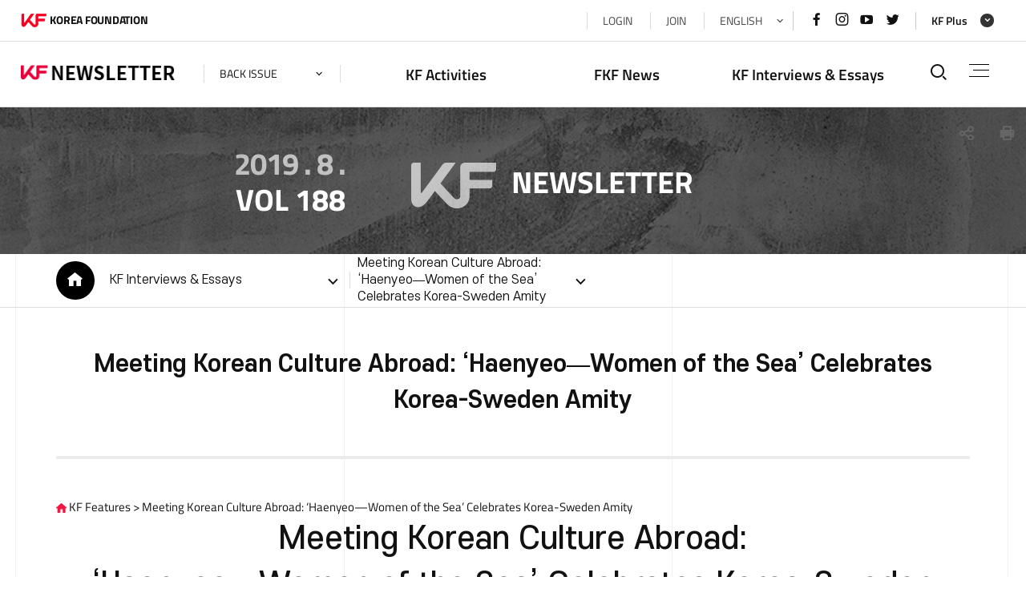

--- FILE ---
content_type: text/html; charset=UTF-8
request_url: https://www.kf.or.kr/kfNewsletter/mgzinSubViewPage.do?mgzinSn=9639&mgzinSubSn=10430&langTy=ENG
body_size: 72725
content:



<!DOCTYPE html>
<html lang="ko">
	<head>
		<meta charset="utf-8">
		<meta http-equiv="X-UA-Compatible" content="IE=edge">
		<meta name="viewport" content="width=device-width, initial-scale=1.0">
		<title>KF뉴스레터-Meeting Korean Culture Abroad: ‘Haenyeo—Women of the Sea’ Celebrates Korea-Sweden Amity</title>
		<meta name="keywords" content="Meeting Korean Culture Abroad: ‘Haenyeo—Women of the Sea’ Celebrates Korea-Sweden Amity">
		<meta name="description" content="Meeting Korean Culture Abroad: ‘Haenyeo—Women of the Sea’ Celebrates Korea-Sweden Amity 홈페이지에 오신 것을 환영합니다. ">
		
		<link rel="stylesheet" href="/css/web/kfNewsletter/sub_cnt.css" media="all">
		<link rel="stylesheet" href="/00_common/css/dgtl.css" media="all">
		<link rel="stylesheet" href="/00_common/css/ntt.css" media="all">
		<link rel="stylesheet" href="/00_common/js/mCustomScrollbar/jquery.mCustomScrollbar.css" media="all">
		<link rel="stylesheet" href="/css/web/kfNewsletter/main.css" media="all">
		<link rel="stylesheet" href="/css/web/kfNewsletter/main_202207.css" media="all">
		<link rel="stylesheet" href="/00_common/js/mCustomScrollbar/jquery.mCustomScrollbar.css" media="all">
		<link rel="image_src" href="https://www.kf.or.kr/images/web/kf/main/f_logo.png" />
		<meta property="og:type" content="website">
        <meta property="og:title" content="한국국제교류재단 KF"/>
        <meta property="og:description" content="한국국제교류재단은 대한민국의 대표 공공기관으로서 외국과의 교류사업을 통해 한국에 대한 이해를 제고하고 국제적 우호친선을 증진">
        <meta id="meta-url" property="og:url" content="">
		<meta property="og:image" content="https://www.kf.or.kr/images/web/kf/main/f_logo.png">

		<script src="/00_common/js/jquery-1.11.2.min.js"></script>
		<script src="/00_common/js/jquery-ui.min.js"></script>
		<script src="/js/jquery.form.min.js"></script>

		<script src="/00_common/js/modernizr-2.6.2.min.js"></script>
		<script src="/00_common/js/slick.min.js"></script>
		<!-- <script src="/00_common/js/jquery.fullPage.js"></script> -->
		<script src="/00_common/js/mCustomScrollbar/jquery.mCustomScrollbar.js"></script>
		<script src="/00_common/js/ScrollMagic.min.js"></script>
		<script src="/00_common/js/T3_layout.js"></script>
		<script src="/00_common/js/con_com.js"></script>
		<script src="/00_common/js/board.js"></script>

		<script src="/00_common/js/common.js"></script>
		<script src="/js/web/kfNewsletter/sub.js"></script>

		
			
			
				<script src="//developers.kakao.com/sdk/js/kakao.min.js"></script>
				<script src="https://ssl.pstatic.net/share/js/naver_sharebutton.js"></script>
			
		

		<script type="text/javascript">
	    	$(document).ready(function() {
	    		var agent = navigator.userAgent.toLowerCase();
	     		if ( navigator.userAgent.indexOf("Trident") > -1 && "" == 1) {
	     			if("ENG" == "KOR" || "ENG" == "" || "ENG" == undefined) {
	     				alert('일부 웹사이트는 Internet Explorer에서 잘 작동하지 않을 수 있습니다. 다른 브라우저를 사용하여 주시기 바랍니다.') ;
	     			} else {
	     				alert('Some websites may not work well in Internet Explorer. Please use a different browser.') ;
	     			}
	    		}

	    	});
        </script>

	</head>
    <body>

	<!-- skipArea -->
		<div id="skipArea"><a href="#gnb">메인메뉴 바로가기</a><a href="#container">본문으로 바로가기</a></div>

		<div id="wrap" class="sub-wrap">
        	<!-- header  -->
            





			<!-- header  -->
			<header id="header">
				<div class="container">
					<!-- KF logo -->
                    
                        
					       <h1><a href="javascript:location.href='https://www.kf.or.kr/kid/ssoLoginChecker.do?rtnUrl='+encodeURIComponent('https://www.kf.or.kr/kfEng/main.do?langTy=ENG')"><img src="/00_common/images/T3_layout/logo_kf.png" alt="Connecting People, Bridging the World KOREA FOUNDATION"><em>KOREA FOUNDATION</em></a></h1>
                        
                        
                    

					<div class="top_link">
						<div class="year_select">
							<a href="javascript:void(0);" class="select_btn">back issue</a>
							<ul>
                                
                                
								<li><a href="/kfNewsletter/main.do?mgzinSn=14481&langTy=ENG" >2024. 4. Vol. 244</a></li>
                                
                                
                                
								<li><a href="/kfNewsletter/main.do?mgzinSn=14461&langTy=ENG" >2024. 3. Vol. 243</a></li>
                                
                                
                                
								<li><a href="/kfNewsletter/main.do?mgzinSn=14441&langTy=ENG" >2024. 2. Vol. 242</a></li>
                                
                                
                                
								<li><a href="/kfNewsletter/main.do?mgzinSn=14421&langTy=ENG" >2024. 1. Vol. 241</a></li>
                                
                                
                                
								<li><a href="/kfNewsletter/main.do?mgzinSn=14361&langTy=ENG" >2023. 12. Vol. 240</a></li>
                                
                                
                                
								<li><a href="/kfNewsletter/main.do?mgzinSn=14321&langTy=ENG" >2023. 11. Vol. 239</a></li>
                                
                                
                                
								<li><a href="/kfNewsletter/main.do?mgzinSn=14301&langTy=ENG" >2023. 10. Vol. 238</a></li>
                                
                                
                                
								<li><a href="/kfNewsletter/main.do?mgzinSn=14261&langTy=ENG" >2023. 9. Vol. 237</a></li>
                                
                                
                                
								<li><a href="/kfNewsletter/main.do?mgzinSn=14221&langTy=ENG" >2023. 8. Vol. 236</a></li>
                                
                                
                                
								<li><a href="/kfNewsletter/main.do?mgzinSn=14181&langTy=ENG" >2023. 7. Vol. 235</a></li>
                                
                                
                                
								<li><a href="/kfNewsletter/main.do?mgzinSn=14141&langTy=ENG" >2023. 6. Vol. 234</a></li>
                                
                                
                                
								<li><a href="/kfNewsletter/main.do?mgzinSn=14101&langTy=ENG" >2023. 5. Vol. 233</a></li>
                                
                                
                                
								<li><a href="/kfNewsletter/main.do?mgzinSn=14061&langTy=ENG" >2023. 4. Vol. 232</a></li>
                                
                                
                                
								<li><a href="/kfNewsletter/main.do?mgzinSn=14021&langTy=ENG" >2023. 3. Vol. 231</a></li>
                                
                                
                                
								<li><a href="/kfNewsletter/main.do?mgzinSn=13981&langTy=ENG" >2023. 2. Vol. 230</a></li>
                                
                                
                                
								<li><a href="/kfNewsletter/main.do?mgzinSn=13941&langTy=ENG" >2023. 1. Vol. 229</a></li>
                                
                                
                                
								<li><a href="/kfNewsletter/main.do?mgzinSn=13901&langTy=ENG" >2022. 12. Vol. 228</a></li>
                                
                                
                                
								<li><a href="/kfNewsletter/main.do?mgzinSn=13861&langTy=ENG" >2022. 11. Vol. 227</a></li>
                                
                                
                                
								<li><a href="/kfNewsletter/main.do?mgzinSn=13821&langTy=ENG" >2022. 10. Vol. 226</a></li>
                                
                                
                                
								<li><a href="/kfNewsletter/main.do?mgzinSn=13781&langTy=ENG" >2022. 9. Vol. 225</a></li>
                                
                                
                                
								<li><a href="/kfNewsletter/main.do?mgzinSn=13721&langTy=ENG" >2022. 8. Vol. 224</a></li>
                                
                                
                                
								<li><a href="/kfNewsletter/main.do?mgzinSn=13681&langTy=ENG" >2022. 7. Vol. 223</a></li>
                                
                                
                                
								<li><a href="/kfNewsletter/main.do?mgzinSn=13641&langTy=ENG" >2022. 6. Vol. 222</a></li>
                                
                                
                                
								<li><a href="/kfNewsletter/main.do?mgzinSn=13621&langTy=ENG" >2022. 5. Vol. 221</a></li>
                                
                                
                                
								<li><a href="/kfNewsletter/main.do?mgzinSn=13561&langTy=ENG" >2022. 4. Vol. 220</a></li>
                                
                                
                                
								<li><a href="/kfNewsletter/main.do?mgzinSn=13521&langTy=ENG" >2022. 3. Vol. 219</a></li>
                                
                                
                                
								<li><a href="/kfNewsletter/main.do?mgzinSn=13481&langTy=ENG" >2022. 2. Vol. 218</a></li>
                                
                                
                                
								<li><a href="/kfNewsletter/main.do?mgzinSn=13441&langTy=ENG" >2022. 1. Vol. 217</a></li>
                                
                                
                                
								<li><a href="/kfNewsletter/main.do?mgzinSn=13401&langTy=ENG" >2021. 12. Vol. 216</a></li>
                                
                                
                                
								<li><a href="/kfNewsletter/main.do?mgzinSn=13361&langTy=ENG" >2021. 11. Vol. 215</a></li>
                                
                                
                                
								<li><a href="/kfNewsletter/main.do?mgzinSn=13321&langTy=ENG" >2021. 10. Vol. 214</a></li>
                                
                                
                                
								<li><a href="/kfNewsletter/main.do?mgzinSn=13281&langTy=ENG" >2021. 9. Vol. 213</a></li>
                                
                                
                                
								<li><a href="/kfNewsletter/main.do?mgzinSn=13221&langTy=ENG" >2021. 8. Vol. 212</a></li>
                                
                                
                                
								<li><a href="/kfNewsletter/main.do?mgzinSn=13181&langTy=ENG" >2021. 7. Vol. 211</a></li>
                                
                                
                                
								<li><a href="/kfNewsletter/main.do?mgzinSn=13162&langTy=ENG" >2021. 6. Vol. 210</a></li>
                                
                                
                                
								<li><a href="/kfNewsletter/main.do?mgzinSn=13161&langTy=ENG" >2021. 5. Vol. 209</a></li>
                                
                                
                                
								<li><a href="/kfNewsletter/main.do?mgzinSn=11144&langTy=ENG" >2021. 4. Vol. 208</a></li>
                                
                                
                                
								<li><a href="/kfNewsletter/main.do?mgzinSn=11100&langTy=ENG" >2021. 3. Vol. 207</a></li>
                                
                                
                                
								<li><a href="/kfNewsletter/main.do?mgzinSn=11066&langTy=ENG" >2021. 2. Vol. 206</a></li>
                                
                                
                                
								<li><a href="/kfNewsletter/main.do?mgzinSn=11028&langTy=ENG" >2021. 1. Vol. 205</a></li>
                                
                                
                                
								<li><a href="/kfNewsletter/main.do?mgzinSn=10977&langTy=ENG" >2020. 12. Vol. 204</a></li>
                                
                                
                                
								<li><a href="/kfNewsletter/main.do?mgzinSn=10933&langTy=ENG" >2020. 11. Vol. 203</a></li>
                                
                                
                                
								<li><a href="/kfNewsletter/main.do?mgzinSn=10882&langTy=ENG" >2020. 10. Vol. 202</a></li>
                                
                                
                                
								<li><a href="/kfNewsletter/main.do?mgzinSn=10842&langTy=ENG" >2020. 9. Vol. 201</a></li>
                                
                                
                                
								<li><a href="/kfNewsletter/main.do?mgzinSn=10794&langTy=ENG" >2020. 8. Vol. 200</a></li>
                                
                                
                                
								<li><a href="/kfNewsletter/main.do?mgzinSn=10745&langTy=ENG" >2020. 7. Vol. 199</a></li>
                                
                                
                                
								<li><a href="/kfNewsletter/main.do?mgzinSn=10701&langTy=ENG" >2020. 6. Vol. 198</a></li>
                                
                                
                                
								<li><a href="/kfNewsletter/main.do?mgzinSn=10660&langTy=ENG" >2020. 5. Vol. 197</a></li>
                                
                                
                                
								<li><a href="/kfNewsletter/main.do?mgzinSn=10624&langTy=ENG" >2020. 4. Vol. 196</a></li>
                                
                                
                                
								<li><a href="/kfNewsletter/main.do?mgzinSn=10581&langTy=ENG" >2020. 3. Vol. 195</a></li>
                                
                                
                                
								<li><a href="/kfNewsletter/main.do?mgzinSn=10547&langTy=ENG" >2020. 2. Vol. 194</a></li>
                                
                                
                                
								<li><a href="/kfNewsletter/main.do?mgzinSn=10514&langTy=ENG" >2020. 1. Vol. 193</a></li>
                                
                                
                                
								<li><a href="/kfNewsletter/main.do?mgzinSn=10479&langTy=ENG" >2019. 12. Vol. 192</a></li>
                                
                                
                                
								<li><a href="/kfNewsletter/main.do?mgzinSn=9973&langTy=ENG" >2019. 11. Vol. 191</a></li>
                                
                                
                                
								<li><a href="/kfNewsletter/main.do?mgzinSn=9704&langTy=ENG" >2019. 10. Vol. 190</a></li>
                                
                                
                                
								<li><a href="/kfNewsletter/main.do?mgzinSn=9670&langTy=ENG" >2019. 9. Vol. 189</a></li>
                                
                                
                                
								<li><a href="/kfNewsletter/main.do?mgzinSn=9639&langTy=ENG" >2019. 8. Vol. 188</a></li>
                                
                                
                                
								<li><a href="/kfNewsletter/main.do?mgzinSn=9606&langTy=ENG" >2019. 7. Vol. 187</a></li>
                                
                                
                                
								<li><a href="/kfNewsletter/main.do?mgzinSn=9573&langTy=ENG" >2019. 6. Vol. 186</a></li>
                                
                                
                                
								<li><a href="/kfNewsletter/main.do?mgzinSn=9541&langTy=ENG" >2019. 5. Vol. 185</a></li>
                                
                                
                                
								<li><a href="/kfNewsletter/main.do?mgzinSn=9513&langTy=ENG" >2019. 4. Vol. 184</a></li>
                                
                                
                                
								<li><a href="/kfNewsletter/main.do?mgzinSn=9478&langTy=ENG" >2019. 3. Vol. 183</a></li>
                                
                                
                                
								<li><a href="/kfNewsletter/main.do?mgzinSn=9444&langTy=ENG" >2019. 2. Vol. 182</a></li>
                                
                                
                                
								<li><a href="/kfNewsletter/main.do?mgzinSn=9417&langTy=ENG" >2019. 1. Vol. 181</a></li>
                                
                                
                                
								<li><a href="/kfNewsletter/main.do?mgzinSn=9383&langTy=ENG" >2018. 12. Vol. 180</a></li>
                                
                                
                                
								<li><a href="/kfNewsletter/main.do?mgzinSn=9346&langTy=ENG" >2018. 11. Vol. 179</a></li>
                                
                                
                                
								<li><a href="/kfNewsletter/main.do?mgzinSn=9310&langTy=ENG" >2018. 10. Vol. 178</a></li>
                                
                                
                                
								<li><a href="/kfNewsletter/main.do?mgzinSn=9273&langTy=ENG" >2018. 9. Vol. 177</a></li>
                                
                                
                                
								<li><a href="/kfNewsletter/main.do?mgzinSn=9236&langTy=ENG" >2018. 8. Vol. 176</a></li>
                                
                                
                                
								<li><a href="/kfNewsletter/main.do?mgzinSn=9198&langTy=ENG" >2018. 7. Vol. 175</a></li>
                                
                                
                                
								<li><a href="/kfNewsletter/main.do?mgzinSn=9158&langTy=ENG" >2018. 6. Vol. 174</a></li>
                                
                                
                                
								<li><a href="/kfNewsletter/main.do?mgzinSn=9124&langTy=ENG" >2018. 5. Vol. 173</a></li>
                                
                                
                                
                                
                                
                                
                                
								<li><a href="/kfNewsletter/main.do?mgzinSn=9020&langTy=ENG" >2018. 2. Vol. 170</a></li>
                                
                                
                                
								<li><a href="/kfNewsletter/main.do?mgzinSn=8991&langTy=ENG" >2018. 1. Vol. 169</a></li>
                                
                                
                                
								<li><a href="/kfNewsletter/main.do?mgzinSn=8940&langTy=ENG" >2017. 12. Vol. 168</a></li>
                                
                                
                                
								<li><a href="/kfNewsletter/main.do?mgzinSn=8903&langTy=ENG" >2017. 11. Vol. 167</a></li>
                                
                                
                                
								<li><a href="/kfNewsletter/main.do?mgzinSn=8858&langTy=ENG" >2017. 10. Vol. 166</a></li>
                                
                                
                                
								<li><a href="/kfNewsletter/main.do?mgzinSn=8822&langTy=ENG" >2017. 9. Vol. 165</a></li>
                                
                                
                                
								<li><a href="/kfNewsletter/main.do?mgzinSn=8784&langTy=ENG" >2017. 8. Vol. 164</a></li>
                                
                                
                                
								<li><a href="/kfNewsletter/main.do?mgzinSn=8737&langTy=ENG" >2017. 7. Vol. 163</a></li>
                                
                                
                                
								<li><a href="/kfNewsletter/main.do?mgzinSn=8697&langTy=ENG" >2017. 6. Vol. 162</a></li>
                                
                                
                                
								<li><a href="/kfNewsletter/main.do?mgzinSn=8659&langTy=ENG" >2017. 5. Vol. 161</a></li>
                                
                                
                                
								<li><a href="/kfNewsletter/main.do?mgzinSn=8622&langTy=ENG" >2017. 4. Vol. 160</a></li>
                                
                                
                                
								<li><a href="/kfNewsletter/main.do?mgzinSn=8585&langTy=ENG" >2017. 3. Vol. 159</a></li>
                                
                                
                                
								<li><a href="/kfNewsletter/main.do?mgzinSn=8549&langTy=ENG" >2017. 2. Vol. 158</a></li>
                                
                                
                                
								<li><a href="/kfNewsletter/main.do?mgzinSn=8513&langTy=ENG" >2017. 1. Vol. 157</a></li>
                                
                                
                                
								<li><a href="/kfNewsletter/main.do?mgzinSn=8468&langTy=ENG" >2016. 12. Vol. 156</a></li>
                                
                                
                                
								<li><a href="/kfNewsletter/main.do?mgzinSn=8428&langTy=ENG" >2016. 11. Vol. 155</a></li>
                                
                                
                                
								<li><a href="/kfNewsletter/main.do?mgzinSn=8390&langTy=ENG" >2016. 10. Vol. 154</a></li>
                                
                                
                                
								<li><a href="/kfNewsletter/main.do?mgzinSn=8349&langTy=ENG" >2016. 9. Vol. 153</a></li>
                                
                                
                                
								<li><a href="/kfNewsletter/main.do?mgzinSn=8297&langTy=ENG" >2016. 8. Vol. 152</a></li>
                                
                                
                                
								<li><a href="/kfNewsletter/main.do?mgzinSn=8262&langTy=ENG" >2016. 7. Vol. 151</a></li>
                                
                                
                                
								<li><a href="/kfNewsletter/main.do?mgzinSn=8217&langTy=ENG" >2016. 6. Vol. 150</a></li>
                                
                                
                                
								<li><a href="/kfNewsletter/main.do?mgzinSn=8173&langTy=ENG" >2016. 5. Vol. 149</a></li>
                                
                                
                                
								<li><a href="/kfNewsletter/main.do?mgzinSn=8134&langTy=ENG" >2016. 4. Vol. 148</a></li>
                                
                                
                                
                                
                                
                                
                                
                                
                                
                                
                                
                                
                                
                                
                                
                                
                                
                                
                                
                                
                                
                                
                                
                                
                                
                                
                                
                                
                                
                                
                                
                                
                                
                                
                                
                                
                                
                                
                                
                                
                                
                                
                                
                                
                                
                                
                                
                                
                                
                                
                                
                                
                                
                                
                                
                                
                                
                                
                                
                                
                                
                                
                                
                                
                                
                                
                                
                                
                                
                                
                                
                                
                                
                                
                                
                                
                                
                                
                                
                                
                                
                                
                                
                                
                                
                                
                                
                                
                                
                                
                                
                                
                                
                                
                                
                                
                                
                                
                                
                                
                                
                                
                                
                                
                                
                                
                                
                                
                                
                                
                                
                                
                                
                                
                                
                                
                                
                                
                                
                                
                                
                                
                                
                                
                                
                                
                                
                                
                                
                                
                                
                                
                                
                                
                                
                                
                                
                                
                                
                                
                                
                                
                                
                                
                                
                                
                                
                                
                                
                                
                                
                                
                                
                                
                                
                                
                                
                                
                                
                                
                                
                                
                                
                                
                                
                                
                                
                                
                                
                                
                                
                                
                                
                                
                                
                                
                                
                                
                                
                                
                                
                                
                                
                                
                                
                                
                                
                                
                                
                                
                                
                                
                                
                                
                                
                                
                                
                                
                                
                                
                                
                                
                                
                                
                                
                                
                                
                                
                                
                                
                                
                                
                                
                                
                                
                                
                                
                                
                                
                                
                                
                                
                                
                                
                                
                                
                                
                                
                                
                                
                                
                                
                                
                                
                                
                                
                                
                                
                                
                                
                                
                                
                                
                                
                                
                                
                                
                                
                                
                                
                                
                                
                                
                                
                                
                                
                                
                                
                                
                                
                                
                                
                                
                                
                                
                                
                                
                                
                                
                                
                                
                                
                                
                                
                                
                                
                                
                                
                                
                                
                                
                                
                                
                                
                                
                                
                                
                                
							</ul>
						</div>
						<ul class="linklst">
								<li>
									
										<a href="javascript:" onclick="goUnityLoginPage('kfNewsletter','');">LOGIN</a>
									
									
								</li>
								<li>
									
									
										<a href="javascript:;" onclick="goUnityJoinPage('kfNewsletter','')">JOIN</a>
									
								</li>

								<li class="lang">
                                    
	                                    
	                                        <a href="javascript:void(0);">ENGLISH</a>
	                                        <ul class="lst langList">
	                                            <li><a href="/kfNewsletter/main.do?langTy=KOR">KOREAN</a></li>
	                                        </ul>
	                                    
	                                    
                                    
								</li>
							</ul>
						<p class="snslst">
							<a href="https://www.facebook.com/koreafoundation" target="_blank"><i class="xi-facebook"></i><em class="sr-only">페이스북 바로가기</em></a>
							<a href="https://www.instagram.com/koreafoundation/" target="_blank"><i class="xi-instagram"></i><em class="sr-only">인스타그램 바로가기</em></a>
							<a href="https://www.youtube.com/user/TheKoreaFoundation" target="_blank"><i class="xi-youtube-play"></i><em class="sr-only">유튜브 바로가기</em></a>
							<a href="https://twitter.com/koreafoundation" target="_blank"><i class="xi-twitter"></i><em class="sr-only">트위터 바로가기</em></a>
						</p>
						<div class="kfPlus">
                        
                            
							<a class="hashSlide" href="#kfPlusList">KF Plus</a>
                            
                            
                        
						</div>
						<!-- <p class="popBtn"><a href="#" id="uppopBtn" class="on">POPUP</a></p> -->
					</div>
				</div>

<!-- logo -->
				<h2>
	                
						
							<a href="/kfNewsletter/main.do?langTy=ENG&mgzinSn=9639"><img src="/images/web/kfNewsletter/main/logo.png" alt="KF news letter"></a>
						
						
	                
				</h2>

				<!-- gnb -->
				<div id="nav">

					<div id="gnb">
						<!--FMENU_START-->
                        
						<div class="dep01_tit container">
							<ul>
								
									
										
											<li><a href="/kfNewsletter/mgzinSubViewPage.do?mgzinSn=9639&mgzinSubSn=10423&langTy=ENG" ><span>KF Activities</span></a></li>
										
										
									

								
									
										
											<li><a href="/kfNewsletter/mgzinSubViewPage.do?mgzinSn=9639&mgzinSubSn=10433&langTy=ENG" ><span>FKF News</span></a></li>
										
										
									

								
									
										
											<li><a href="/kfNewsletter/mgzinSubViewPage.do?mgzinSn=9639&mgzinSubSn=10428&langTy=ENG" ><span> KF Interviews & Essays</span></a></li>
										
										
									

								
							</ul>
						</div>
						<!--FMENU_END-->
						<div class="wrap">
						<!--START-->
							<ul class="dep01">
								
									
										
											<li><a href="/kfNewsletter/mgzinSubViewPage.do?mgzinSn=9639&mgzinSubSn=10423&langTy=ENG" ><span>KF Activities</span></a>
										
										
									
	                                    <ul class="dep02">
	                                    
	                                        
	                                        	<li><a href="/kfNewsletter/mgzinSubViewPage.do?mgzinSn=9639&mgzinSubSn=10422&langTy=ENG"><span>2019 Korea-Central Asia Next-Generation Leaders Network in the Field of Technology and Standards</span></a></li>
	                                        
	                                    
	                                        
	                                        	<li><a href="/kfNewsletter/mgzinSubViewPage.do?mgzinSn=9639&mgzinSubSn=10420&langTy=ENG"><span>ACH Special Exhibition ‘Splash ASEAN! Water, a Celebration of Life’</span></a></li>
	                                        
	                                    
	                                        
	                                        	<li><a href="/kfNewsletter/mgzinSubViewPage.do?mgzinSn=9639&mgzinSubSn=10424&langTy=ENG"><span>[Review] RAND Corporation Names First Korea Policy Chair in the Western United States</span></a></li>
	                                        
	                                    
	                                        
	                                        	<li><a href="/kfNewsletter/mgzinSubViewPage.do?mgzinSn=9639&mgzinSubSn=10425&langTy=ENG"><span>KF Global Challenger Internship Letter </span></a></li>
	                                        
	                                    
	                                        
	                                        	<li><a href="/kfNewsletter/mgzinSubViewPage.do?mgzinSn=9639&mgzinSubSn=10426&langTy=ENG"><span> August 2019 EVENTS</span></a></li>
	                                        
	                                    
	                                        
	                                        	<li><a href="/kfNewsletter/mgzinSubViewPage.do?mgzinSn=9639&mgzinSubSn=10427&langTy=ENG"><span>Worldwide Korea: Issues & Scenes</span></a></li>
	                                        
	                                    
	                                        
	                                        	<li><a href="/kfNewsletter/mgzinSubViewPage.do?mgzinSn=9639&mgzinSubSn=10421&langTy=ENG"><span>KF Gallery to Exhibit WIPf3 ‘Poster Town &times; Monochrome Show’</span></a></li>
	                                        
	                                    
	                                        
	                                        	<li><a href="/kfNewsletter/mgzinSubViewPage.do?mgzinSn=9639&mgzinSubSn=10423&langTy=ENG"><span>2019 ASEAN Youth Leader Program to Begin </span></a></li>
	                                        
	                                    
	                                        
	                                    
	                                        
	                                    
	                                        
	                                    
	                                        
	                                    
	                                        
	                                    
	                                    </ul>
	                                </li>
                                
									
										
											<li><a href="/kfNewsletter/mgzinSubViewPage.do?mgzinSn=9639&mgzinSubSn=10433&langTy=ENG" ><span>FKF News</span></a>
										
										
									
	                                    <ul class="dep02">
	                                    
	                                        
	                                    
	                                        
	                                    
	                                        
	                                    
	                                        
	                                    
	                                        
	                                    
	                                        
	                                    
	                                        
	                                    
	                                        
	                                    
	                                        
	                                    
	                                        
	                                    
	                                        
	                                    
	                                        
	                                    
	                                        
	                                        	<li><a href="/kfNewsletter/mgzinSubViewPage.do?mgzinSn=9639&mgzinSubSn=10433&langTy=ENG"><span>Meeting the World in Korea &iexcl;Hola, M&eacute;xico! Ola, Brasil! </span></a></li>
	                                        
	                                    
	                                    </ul>
	                                </li>
                                
									
										
											<li><a href="/kfNewsletter/mgzinSubViewPage.do?mgzinSn=9639&mgzinSubSn=10428&langTy=ENG" ><span> KF Interviews & Essays</span></a>
										
										
									
	                                    <ul class="dep02">
	                                    
	                                        
	                                    
	                                        
	                                    
	                                        
	                                    
	                                        
	                                    
	                                        
	                                    
	                                        
	                                    
	                                        
	                                    
	                                        
	                                    
	                                        
	                                        	<li><a href="/kfNewsletter/mgzinSubViewPage.do?mgzinSn=9639&mgzinSubSn=10431&langTy=ENG"><span>Shared Tastes: Summer Desserts Cool Down the Sweltering Heat</span></a></li>
	                                        
	                                    
	                                        
	                                        	<li><a href="/kfNewsletter/mgzinSubViewPage.do?mgzinSn=9639&mgzinSubSn=10430&langTy=ENG"><span>Meeting Korean Culture Abroad: ‘Haenyeo—Women of the Sea’ Celebrates Korea-Sweden Amity</span></a></li>
	                                        
	                                    
	                                        
	                                        	<li><a href="/kfNewsletter/mgzinSubViewPage.do?mgzinSn=9639&mgzinSubSn=10428&langTy=ENG"><span> Photographer Cho Jang-sok: 'Taking family photos in front of their homes is recording the history of small cosmoses.'</span></a></li>
	                                        
	                                    
	                                        
	                                        	<li><a href="/kfNewsletter/mgzinSubViewPage.do?mgzinSn=9639&mgzinSubSn=10429&langTy=ENG"><span>세계시민의 인권을 존중하는 KF</span></a></li>
	                                        
	                                    
	                                        
	                                    
	                                    </ul>
	                                </li>
                                
							</ul>
						<!--END-->
						</div>
					</div>
						<div class="gnbblind"></div>
					</div>

				<div class="top_util">
					<!-- search -->
					<a href="#searchFull" class="btnSrch hashSlide" id="srchOpen"><i class="xi-search"></i><em class="sr-only">통합검색열기</em></a>

					<!-- fullMenu -->
					<a href="#fullMenu" class="fullmenu" id="fullmenuOpen">전체메뉴<span></span><span></span><span></span></a>
				</div>
			</header>
			<!-- //header -->


            <!-- //header  -->

	         <!-- container -->
			<div id="container" class="subCntBody clearfix">
				




<div class="conBox02">
	<div class="T3_B02">
		<!--subscribe-->
		<div class="subscribe">
			<div class="con">
				<p class="left"><span>2019 . 8 .</span>
					
					
						<em>VOL 188</em>
					
				</p>
				<span class="line"><em></em></span>
				<p class="right"><span><img src="/images/web/kfNewsletter/main/kf_txt.png" alt="KF"></span><em>newsletter</em></p>
			</div>
			<form class="hidden" name="unityForm">
			    <input type="hidden" name="ctx" value="kfNewsletter" />
			    <input type="hidden" name="cmmSysId" value="" />
			</form>
			
            
		</div>
		<!--//subscribe-->
	</div>
</div>
<script>
$(document).ready(function(){
	$(".conBox02").addClass("active");
});
</script>


				<div class="subLocation">
					<div class="sub_container">
						




<script>



function subtopMenuGo(cnncId, obj,ty){

	if(cnncId != ''){

		$.ajax({

			url     : "/{ctx}/mn/menu/selectMenuCnncUrl.do",
			async   :false,
			datatype:"json",
			data    :{
						cnncId : cnncId,
						menuTy : ty
			},
			success : function(data){
				var url;


				if(data.menuTy == 'MENU'){
					url = '#';
				}else if(data.menuTy == 'BBS'){
					url = data.menuUrl+"?mi="+data.menuId+"&bbsId="+data.cntntsId;
				}else if(data.menuTy == 'SUB'){
					url = data.menuUrl+"?mi="+data.menuId+"&cntntsId="+data.cntntsId;
				}else{
					url = data.menuUrl+"?mi="+data.menuId;
				}
				location.href = url;
			}

		});
		//ajax 끝

	}else{ // 연결 메뉴가 없는 메뉴일 경우

		if($(obj).attr('data-param') != ''){
			location.href = $(obj).attr('data-param');
		}

	}
}

function clickTopMenu(menuId) {
	if(menuId != ""){
		$.ajax({
			url     : "/{ctx}/mn/menu/selectClickTopMenu.do",
			async   :false,
			type    : "post",
			datatype:"json",
			data    :{menuId : menuId},
			success : function(data){
				if(data != null && data != undefined) {
					//location.href = '/kfNewsletter/mgzinSubViewPage.do?mgzinSubSn='+data.mgzinSubSn;
					$("#mgzinSubSn").val(data.mgzinSubSn);
					$("#mgzinSn").val(data.mgzinSn);

					if($("#mgzinSubSn").val() != "" && $("#mgzinSn").val() != "") {
						//$("#topMenuForm").attr("action","/kfNewsletter/mgzinSubViewPage.do?langTy=ENG").submit();
						location.href = "/kfNewsletter/mgzinSubViewPage.do?mgzinSn="+data.mgzinSn+"&mgzinSubSn="+data.mgzinSubSn+"&langTy=ENG";
					}
				}
			}
		});
	}
}


</script>
<nav id="lnb">
	<span class="home"><i class="xi-home"></i><em class="sr-only">HOME</em></span>
	<ul class="lnb">

		

		
			
			
			
			
				
			
		

		
			

			
				<li>
					
						<a href="/kfNewsletter/mgzinSubViewPage.do?mgzinSn=9639&mgzinSubSn=10423&langTy=ENG"  ><span>KF Activities</span></a>
					
					
				</li>
			

		
	

		
			
			
			
			
				
			
		

		
			

			
				<li>
					
						<a href="/kfNewsletter/mgzinSubViewPage.do?mgzinSn=9639&mgzinSubSn=10433&langTy=ENG"  ><span>FKF News</span></a>
					
					
				</li>
			

		
	

		
			
			
			
			
				
			
		

		
			 
				<li class="active"><a href="javascript:"><span> KF Interviews &amp; Essays</span></a>
					<ul class="lnb_dep02">
						

									
										
										
										
										
											
										
									

								
									
										
									 	
											<li>
												<a href="/kfNewsletter/mgzinSubViewPage.do?mgzinSn=9639&mgzinSubSn=10428&langTy=ENG"><span> Photographer Cho Jang-sok: &#039;Taking family photos in front of their homes is recording the history of small cosmoses.&#039;</span></a>
											</li>
									 	
									
								
						

									
										
										
										
										
											
										
									

								
									
										
									 	
											<li>
												<a href="/kfNewsletter/mgzinSubViewPage.do?mgzinSn=9639&mgzinSubSn=10431&langTy=ENG"><span>Shared Tastes: Summer Desserts Cool Down the Sweltering Heat</span></a>
											</li>
									 	
									
								
						

									
										
										
										
										
											
										
									

								
									
										
											<li class="active"><a href="javaScript:">
												<span>Meeting Korean Culture Abroad: ‘Haenyeo—Women of the Sea’ Celebrates Korea-Sweden Amity</span></a>
											</li>
									 	
									 	
									
								
						

									
										
										
										
										
											
										
									

								
									
										
									 	
											<li>
												<a href="/kfNewsletter/mgzinSubViewPage.do?mgzinSn=9639&mgzinSubSn=10429&langTy=ENG"><span>세계시민의 인권을 존중하는 KF</span></a>
											</li>
									 	
									
								
						
					</ul>
				</li>
			

			

		
	




 </ul>
</nav>




                    </div>
					



<!-- sns -->
<div class="snsBox">
	<button type="button" class="btnShare" title="공유하기"><i class="xi-share-alt-o"></i><em class="sr-only">SNS 공유</em></button>
	<div class="sns_more">
		<a href="#" title="네이버 바로가기"><i class="xi-naver"></i><em class="sr-only">네이버 공유</em></a>
		<a id="kakao-link-btn" href="javascript:sendLink()" title="카카오 바로가기"><i class="xi-kakaotalk"></i><em class="sr-only">카카오 공유</em></a>
		<!-- <a href="#" title="구글 바로가기"><i class="xi-google"></i><em class="sr-only">구글 공유</em></a> -->
		<a href="#" title="트위터 바로가기"><i class="xi-twitter"></i><em class="sr-only">트위터 공유</em></a>
		<a href="#" title="페이스북 바로가기"><i class="xi-facebook"></i><em class="sr-only">페이스북 공유</em></a>
	</div>
	<button type="button" class="btnPrint" title="인쇄"><i class="xi-print"></i><em class="sr-only">인쇄</em></button>
</div>
<!-- //sns -->



				</div>

		   	  <!-- sub content -->
		   	  <section id="subContent">
              <div id="sub_content">
                    <div class="title_area sub_container">
                        <h2>Meeting Korean Culture Abroad: ‘Haenyeo—Women of the Sea’ Celebrates Korea-Sweden Amity</h2>
                    </div>
                    <div id="cntntsView">
                        <div class="sub_container">
                            



<div>
   <!--START-->
										
    <!--END-->
</div>
	




                        </div>
                        



<!-- <link rel="stylesheet" href="/00_common/css/ntt.css" media="all">
<link rel="stylesheet" href="/css/web/achNewsletter/sub_cnt.css" media="all">
<script src="/00_common/js/jquery-1.11.2.min.js"></script>
-->
<script src="/js/jquery.bpopup.min.js"></script>
<script src="/editor/cheditor/cheditor.js"></script>
<script>
$(function() {
	$('#slider').slick({
		infinite: true,
        slider: '.item',
		autoplay: true,
        slidesToShow: 1,
        slidesToScroll: 1,
        prevArrow: '#sliderPrev',
        nextArrow: '#sliderNext'
	});
});

function addHashTag(){
	var html = "";

	$("#tagBox").append(html);
	$("#tagInsertBtn").val("");
}

function delHashTag(obj){

	$(obj).parent().remove();
}

</script>


<div class="sub_container">
    <form name="mgzinForm" id="mgzinForm" method="post" enctype="multipart/form-data">
        <input type="hidden" name="mi"  value=""/>
        <input type="hidden" name="mgzinSn" id="mgzinSn" value="9639"/>
        <input type="hidden" name="menuId" id="menuId" value=""/>

		
			
		        <div id="sub">
   <div class="subContentContainer">
      <div class="center">
         <div><img src="/old/newsletter/newsletter_home/news/news_201804/images/sub_home.png" alt="" /> KF Features > Meeting Korean Culture Abroad: ‘Haenyeo—Women of the Sea’ Celebrates Korea-Sweden Amity 
   </div>
         <div class="subContent">
            <div class="title"><span class="colorBlack">Meeting Korean Culture Abroad: <br />‘Haenyeo—Women of the Sea’ Celebrates Korea-Sweden Amity </span></div>
            <img src="/old/newsletter/newsletter_home/news/news_201908/images/sub12_1.png" alt="" />
            <div class="caption"><span style="font-style: italic;">HAENYEO</span> was exhibited at the Gothenburg Maritime Museum last year 
     <br />Photo courtesy of Embassy of the Republic of Korea in the Kingdom of Sweden 
    </div>
            <p>Have you ever heard the word sumbisori? It may sound unfamiliar, but you’ll find it if you flip through a Korean dictionary. It refers to the sound made by <span style="font-style: italic;">haenyeo</span>, the famous female divers, as they gasp for air after surfacing from the sea. The <span style="font-style: italic;">haenyeo’s sumbisori</span> recently traveled all the way from Korea to Northern Europe, in the form of an exhibition in Sweden. This is remarkable, given how far away Sweden is from Korea. The two countries are so distant that Koreans who run into each other on the streets of Sweden feel as if they’ve just met a friend, not a stranger. As there are no direct flights are available, travelers must fly more than 12 hours and take at least one connecting flight to get to Sweden from Korea. <br /><br /> &nbsp;&nbsp; This year marks the 60th anniversary of diplomatic relations between the two nations. President Moon Jae-in paid a state visit to the Nordic country in June, and the Museum of Far Eastern Antiquities of the National Museums of World Culture in Stockholm, which opened Sweden’s only Korean room with KF’s support in 2012, is is celebrating with an exhibition called <span style="font-style: italic;">Haenyeo—Women of the Sea</span>. The exhibition, which opened in May and will continue through September, draws attention to <span style="font-style: italic;">haenyeo</span> through photographs by Kim Hyung-sun, a documentary film entitled <span style="font-style: italic;">Mulsum (Breathing Underwater)</span> by director Hee- young Ko, and various <span style="font-style: italic;">haenyeo-</span>related objects donated by researcher Kim Soon-i. Swedish audiences saw parts of the show at an exhibition in Gothenburg last year, but a considerable portion of the material is now being displayed in Sweden for the very first time. <br /><br /> &nbsp;&nbsp; Also on show will be photographs of <span style="font-style: italic;">haenyeo</span> taken by Swedish zoologist Sten Bergman during his stay on Jeju Island from 1935 to 1936. The Swedish people, particularly those in Stockholm, will have an extra special opportunity to appreciate various aspects of <span style="font-style: italic;">haenyeo</span> culture as a Jeju <span style="font-style: italic;">haenyeo</span> choir will perform during the Korean Culture Festival in August. <br /><br /> &nbsp;&nbsp; The ongoing exhibition does not focus on the tough and exhausting routines of the woman divers, who have spent their lives free-diving daily to depths of 10 meters or more. The greatest significance of the show lies instead in bringing to Europe a unique piece of Korean cultural heritage that is hard to find elsewhere in the world. <br /><br /> &nbsp;&nbsp; Sometimes when we look at history and culture, we find unexpected commonalities between places or things that, on the surface, appear completely different. At first glance, Sweden, in Northern Europe, and Korea, in East Asia, seem to have many more differences than similarities. However, Sweden too has a maritime culture that has developed in unique ways, and offering Swedes a glimpse into the lives of the Jeju <span style="font-style: italic;">haenyeo</span> as they take on the rugged seas is a cultural exchange sure to appeal to many. Viewers may feel awe as they encounter the Jeju <span style="font-style: italic;">haenyeo</span> in Sweden, sensing the great wave that ultimately connects countless stories of two nations of people living on two different seas. </p>
            <br />
            <p style="text-align: right; font-weight: bold;">Written by Kim Shinyoung</p>
            <img src="/old/newsletter/newsletter_home/news/news_201908/images/sub12_2.png" alt="" class="vertical" /><img src="/old/newsletter/newsletter_home/news/news_201908/images/sub12_3.png" alt="" class="vertical" />
            <div class="caption"><span style="font-style: italic;">Haenyeo—Women of the Sea</span>, which opened in the Museum of Far Eastern Antiquities of the National Museums of World Culture in Stockholm 
     <br />Photo courtesy of Embassy of the Republic of Korea in the Kingdom of Sweden 
    </div>
            <div class="tags"><img src="/old/newsletter/newsletter_home/news/news_201804/images/sub_tag.png" alt="" /><a href="/kf/search.do?searchText=Sweden " target="_blank">Sweden </a><a href="/kf/search.do?searchText=sumbisori" target="_blank">sumbisori</a><a href="/kf/search.do?searchText=Haenyeo" target="_blank">Haenyeo</a><a href="/kf/search.do?searchText=Exhibition " target="_blank">Exhibition </a></div>
            </div>
         </div>
      <div class=""><!-- href 안에 한글 페이지 주소입력 --><a href="http://knewsletter.kf.or.kr/?menuno=6414
" target="_blank"></a></div>
      <div class="center">
         <div class="share"><!-- href 안에 영문본문 페이지 주소입력 --><a href="https://twitter.com/home?status=http%3A//enewsletter.kf.or.kr/?menuno=6430
" class="twitter" target="_blank"></a><!-- href 안에 영문본문 페이지 주소입력 --><a href="https://www.facebook.com/sharer/sharer.php?u=http%3A//enewsletter.kf.or.kr/?menuno=6430
" class="facebook" target="_blank"></a></div>
         </div>
      </div>
   </div>

			
			
		
		
    </form>
</div>
                        <!-- //내용 -->
                    </div>
			   </div>
			   </section>
			 <!-- //sub content -->

			</div>
	        <!-- //container -->

			
				
				
					



<script src="/js/ad/ts/search2.js"></script>

<!-- KF PLUS -->
<div class="kfPluslst fixSlide kfPluslst_eng" id="kfPlusList">
    <input type="hidden" id="loginAt" value="N" >
	<div class="wrap notranslate">
		<ul>
            <li><a href="javascript:location.href='https://www.kf.or.kr/kid/ssoLoginChecker.do?rtnUrl='+encodeURIComponent('https://www.ach.or.kr/achEng/main.do')" target="_self"><img src="/00_common/images/T2_layout/img_kfplus02.png" alt="아세안문화원 ASEAN CULTURE HOUSE 로고 이미지">
                <p>KF Asean Culture House</p>
            </a></li>
            <li><a href="javascript:location.href='https://www.kf.or.kr/kid/ssoLoginChecker.do?rtnUrl='+encodeURIComponent('https://www.centralasia-korea.org/korcen/main.do?langTy=ENG')" target="_self"><img src="/00_common/images/T2_layout/img_kfplus03.png" alt="한중앙아협력포럼사무국 로고 이미지">
                <p>Korea-Central Asia Cooperation Forum Secretariat</p>
            </a></li>
            <li><a href="javascript:location.href='https://www.kf.or.kr/kid/ssoLoginChecker.do?rtnUrl='+encodeURIComponent('https://www.koreana.or.kr/koreana/main.do?langTy=ENG')" target="_self"><img src="/00_common/images/T2_layout/img_kfplus08.png" alt="KOREAN 웹진 로고 이미지">
                <p>Koreana</p>
            </a></li>
      
      
            <li><a href="javascript:location.href='https://www.kf.or.kr/kid/ssoLoginChecker.do?rtnUrl='+encodeURIComponent('https://apply.kf.or.kr/main.nkf?lang=en_US')" target="_self"><img src="/00_common/images/T2_layout/img_kfplus10.png" alt="KF지원사업신청포털 로고 이미지">
                <p>KF Application Portal</p>
            </a></li>
      <!--       <li><a href="javascript:location.href='https://www.kf.or.kr/kid/ssoLoginChecker.do?rtnUrl='+encodeURIComponent('https://www.kf.or.kr/kfglobaleschoolEng/main.do')" target="_self"><img src="/00_common/images/T2_layout/img_kfplus06.png" alt="KF 글로벌 e스쿨 로고 이미지">
                <p>KF Global e-School</p>
            </a></li> -->
            <li><a href="javascript:location.href='https://www.kf.or.kr/kid/ssoLoginChecker.do?rtnUrl='+encodeURIComponent('https://www.kf.or.kr/pdiplomacy/main.do?langTy=ENG')" target="_self"><img src="/00_common/images/T2_layout/img_kfplus07.png" alt="국민공공외교 로고 이미지">
                <p>Public Diplomacy</p>
            </a></li>
            <li><a href="javascript:location.href='https://www.kf.or.kr/kid/ssoLoginChecker.do?rtnUrl='+encodeURIComponent('https://www.kf.or.kr/koreanstudies/koreaStudiesMap.do')" target="_self"><img src="/00_common/images/T2_layout/img_kfplus12.png" alt="KF통계센터 로고 이미지">
                <p>KF Statistics Center</p>
            </a></li>
            <li><a href="javascript:location.href='https://www.kf.or.kr/kid/ssoLoginChecker.do?rtnUrl='+encodeURIComponent('https://www.kf.or.kr/archives/main/main.do?langTy=ENG')" target="_self"><img src="/00_common/images/T2_layout/img_kfplus13.png" alt="디지털아카이브 로고 이미지">
                <p>Digital Archive</p>
            </a></li>
            <li><a href="javascript:location.href='https://www.kf.or.kr/kid/ssoLoginChecker.do?rtnUrl='+encodeURIComponent('https://www.kf.or.kr/reserve/main.do?langTy=ENG')" target="_self"><img src="/00_common/images/T2_layout/img_kfplus15.png" alt="KF글로벌 통합예약포털">
                 <p>KF Reservation Portal</p>
            </a></li>
            <li>
				<a href="javascript:location.href='https://www.kf.or.kr/kid/ssoLoginChecker.do?rtnUrl='+encodeURIComponent('https://www.kf.or.kr/kfEng/cm/cntnts/cntntsView2.do?mi=2166')" target="_self">
					<img src="/00_common/images/T2_layout/img_kfplus16.jpg" alt="KF 글로벌센터">
					<p>KF Global Center</p>
				</a>
			</li>
			<li>
				<a href="javascript:location.href='https://www.kf.or.kr/kid/ssoLoginChecker.do?rtnUrl='+encodeURIComponent('https://www.kf.or.kr/metaverse')" target="_self">
					<img src="/00_common/images/T2_layout/img_kfplus17.jpg" alt="KF 글로벌센터 메타버스">
					<p>KF Global Center Metaverse</p>
				</a>
			</li>
		</ul>
	</div>
	<div class="fixblind"></div>
</div>

<!-- search Full -->

<div class="searchFull fixSlide" id="searchFull">
	<div class="wrap">
		<h3>SEARCH</h3>
		<div class="srchForm">
			<form name="srchForm" id="searchForm" method="post" action="/kfNewsletter/search.do" class="clearfix">
				<input type="hidden" name="csrfToken" value="245263b2-9f10-4250-a380-b7474953219d"/>
				<input type="hidden" name="sort" value="DATE/DESC"/>
				<input type="hidden" name="langTy" value="English"/>
				<input type="hidden" name="collection" value="total"/>
				
				<fieldset>
					<legend>통합검색</legend>
					<p><input type="search" name="query" id="query" title="검색어 입력 폼" placeholder="Please enter a search term."></p>
					<div class="search_arrow" id="autoCompleteToOn" onclick="autoOn()"> <!-- onclick="autoOn()" -->
						<a href="javascript:;" ><img src="/images/ad/ts/harrow.png" alt="arrow" /></a>
					</div><!--search_arrow-->
					<div class="search_arrow_off" id="autoComplete" onclick="autoOff()" > <!-- onclick="autoOff()" -->
						<a href="javascript:;" ><img src="/images/ad/ts/arrow_d.PNG" alt="arrow" /></a>
					</div><!--search_arrow_off-->
					<a href="javascript:searchGo('kfNewsletter')" class="btnSrch"><i class="xi-search"></i><em class="sr-only">통합검색버튼</em></a>
					<div id="rcmdResult">
						<ul class="autoList">
							<!-- <li><a href="javascript:;" onclick="hlKey('정부')" title="검색어자동완성 농어촌"><strong>정부</strong></a></li>
							<li><a href="javascript:;" onclick="hlKey('조직')" title="검색어자동완성 농어촌용수"><strong>정부</strong>조직</a></li>
							<li><a href="javascript:;" onclick="hlKey('업무 총괄')" title="검색어자동완성 농어촌 업무 총괄"><strong>정부</strong> 업무 총괄</a></li>
							<li><a href="javascript:;" onclick="hlKey('농어촌 업무 총괄')" title="검색어자동완성 한국 농어촌 업무 총괄">한국<strong>정부</strong> 업무 총괄</a></li>
							<li><a href="javascript:;" onclick="hlKey('업무 관할')" title="검색어자동완성 업무 관할 농어촌">업무 관할<strong>정부</strong></a></li> -->
						</ul>
					</div>
				</fieldset>
			</form>
		</div>
		<p class="keyword">
			<a href="#">#Arts</a>
			<a href="#">#KF</a>
			<a href="#">#Seminar</a>
			<a href="#">#KOREA</a>
		</p>
		<a href="#srchOpen" class="btnClose" id="srchClose"><i class="xi-close"></i><em class="sr-only">통합검색닫기</em></a>
	</div>
	<div class="fixblind"></div>
</div>


<!-- 전체메뉴 -->
<div class="popFullmenu">
	<div class="fullMenuBox">
		<h3 class="sr-only">전체메뉴</h3>
		<div class="nav"></div>
		<a href="#fullmenuOpen" id="fullmenuClose"><i class="xi-close"></i><em class="sr-only">전체메뉴 닫기</em></a>
	</div>
</div>
<!-- //전체메뉴 -->
<script>

//추천검색어
$("#query").keyup(function(e){
	//비우기
	$(".autoList").empty();
	//추천 검색어(처음 접근 및 새로 고침 시 일간부터 보이도록)
	if($("#rcmdResult").is(':visible') == true) { // 검색어 자동완성 div가 보임 상태일때
		if($.trim($(this).val()) == "") { // 단어가 없으면 div 닫음
			autoOff();
			$("#autoList").empty();
		}
	} else { // 검색어 자동완성 div가 안보이는 상태일때
		if($.trim($(this).val()) != "") { // 단어가 있으면 div 보임
			// 검색어 자동완성 div 열기
			autoOn();
		}
	}
	$.ajax({
		url  : "/kf/ark.do",
		data : {
				target : "KF_NEW",
				convert  : "fw",
				query  : $(this).val(),
				datatype : "json"
		},
		type : "post",
		dataType : "json",
		async : false,
		success : function(data) {
			if(data.result != "" && data.result != undefined) {
				var html = "";
				for(var i=0; i<data.result.length; i++) { // 반환된 데이터의 맵 개수 0,1
					for(var j=0; j<data.result[i].totalCount; j++) { // 반환된 맵 안의 리스트 내 총 개수 1~10
						if(data.result[i].items[j].linkUrl == ''){	
							html += "<li>";
							html += 	"<a href='javascript:;' onclick=\"hlKey('"+data.result[i].items[j].keyword+"');\">"+data.result[i].items[j].hkeyword+"</a>";
							html += "</li>";
						}else if(data.result[i].items[j].linkUrl != ''){
							html += "<li>";
							html += 	"<a href='javascript:;' onclick=\"hlKey('"+data.result[i].items[j].keyword+"');\">"+data.result[i].items[j].hkeyword+"</a><a class='totalSearchLink_kf' target='_blank' href='"+data.result[i].items[j].linkUrl+"'>"+data.result[i].items[j].linkName+"</a>";
							html += "</li>";
						}
					}
				}
				//html이 만들어졌을때만 append
				if(html != ""){
					$(".autoList").empty();
					$(".autoList").append(html);
				}
			}
		},
		error   : function(data) {
			console.log("추천 검색어 기능에 오류가 발생했습니다.");
		}
	});
});

//자동완성 검색어 클릭시
function hlKey(str) {
	$("#query").val(str);
	fnTotalSearch("","N","",str,"");
}
//사이트 ,     더보기 여부,더보기 시 타입, 검색어,  메뉴 타입   총 개수
function fnTotalSearch(collection, moreAt, srchType, reqTxt, menuTy, cnt){
	//검색어 입력 여부
	if(reqTxt != "" && reqTxt != undefined) {
		$("#query").val(reqTxt);
	}

	if($.trim($("#query").val()) == "") {
		alert("검색어를 입력해주세요");
		return;
	}

	// 검색 시 메뉴 타입 여부
	if(menuTy != "" && menuTy != undefined) {
		$("#menu_ty").val(menuTy);
	} else {
		$("#menu_ty").val("");
	}

	if(moreAt == '' || moreAt == undefined) {
		$("#moreAt").val("N");
	} else {
		// 더 보기 여부
		$("#moreAt").val(moreAt);
	}

	// 더 보기 클릭 시 어디서 눌렀는지 저장 게시판(BBS)
	$("#srchType").val(srchType);


	if(collection != "") { // 통합 검색이 아닌 개별 검색일때 홈페이지 아이디 저장
		$("#collection").val(collection);
	}

	//통합 검색 및 검색 시 날짜 타입 치환
	var str = "";
	if($("#sdt").val() != "" && $("#sdt").val() != undefined) {
		str = $("#sdt").val();
		$("#startDate").val(str.replace(/-/gi,"."));
	}
	if($("#edt").val() != "" && $("#edt").val() != undefined) {
		str = $("#edt").val();
		$("#endDate").val(str.replace(/-/gi,"."));
	}

	// 검색
    $("#searchForm").attr("action","/kfNewsletter/search.do").submit();
    //return true;
}

const searchInput = document.getElementById('query'); 
searchInput.addEventListener('search', function() { $('#rcmdResult').hide();});
</script>
				
			

	        <!-- footer -->
            
	            
	            	




<!-- footer -->
<footer id="footer">
	<div class="ft_wrap">
		<div class="container">
			<ul class="lst">
				<li><a href="/kfEng/cm/cntnts/cntntsView.do?mi=2293&cntntsId=1750">Terms of Use</a></li>
				<li><a href="/kfEng/cm/cntnts/cntntsView.do?mi=2294&cntntsId=1751">Privacy Policy</a></li>
				
                	<li><a href="/kfEng/cm/cntnts/cntntsView.do?mi=2129&cntntsId=1630">Annual Report</a></li>
				<li><a href="/kfEng/cm/cntnts/cntntsView2.do?mi=2131">Directions</a></li>
				
				<!-- <li><a href="/kfEng/cm/cntnts/cntntsView.do?mi=2295&cntntsId=1749">RemoteCall Service</a></li> 210513 삭제요청 옴 -->
			</ul>

			<!-- site link -->
			<div class="ftBtn_wrap" style="display:none">
				<div class="ftBtn">
					<button type="button">KF SITE<i class="xi-angle-up-thin"></i></button>
					<div>
						<ul>
							<li><a href="http://www.mofa.go.kr/eng/index.do" target="_blank" title="새창으로 열기">Ministry of Forein Affairs</a>
							<li><a href="http://www.ikorea.ac.kr/" target="_blank" title="새창으로 열기">The Center for information on Korea Culture</a>
							<li><a href="http://www.korea.net/index.do" target="_blank" title="새창으로 열기">Dynamic Korea</a>
							<li><a href="http://world.kbs.co.kr/korean/" target="_blank" title="새창으로 열기">KBS World Radio</a>
							<li><a href="http://www.historyfoundation.or.kr/" target="_blank" title="새창으로 열기">Northeast Asian History Foundation</a>
							<li><a href="http://www.acrc.go.kr/acrc/index.do" target="_blank" title="새창으로 열기">Anti-curruption &amp; Civil Rights Commission</a>
		                    <li><a href="https://435b7558371e22c59c9daa9694fe060d2a82f555-www.googledrive.com/host/0B5eroT8pQld8V0txV0ZNZjU2amM/" target="_blank" title="새창으로 열기">Korean Collection Consortium of North America </a>
						</ul>
					</div>
				</div>
			</div>
		</div>
	</div>

	<div class="ft_box container">
		<a href="#" class="logo"><img src="/images/web/kfEng/main/f_logo.png" alt="KOREA FOUNDATION KF-한국교류재단"></a>
		<div class="box_info clearfix">
            <address>
            
          	  
            	<span class="fsSCD"><!----> <em>55, Sinjung-ro, Seogwipo-si, Jeju-do, 63565, Republic of Korea</em> <em>Tel : +82-1644-7707(+82-64-804-1000)</em>   <em>Fax : +82-64-804-1274</em> <em>E-Mail : webmaster@kf.or.kr</em></span>
            	<span><strong>[KF Global Center]</strong><!----> <em>19 Fl., Mirae Asset Center 1 West Tower, 26 Euljiro 5-gil, Jung-gu, Seoul, 04539, Republic of Korea </em> <em>Tel : +82-2-2151-6565</em> <em>Fax : +82-2-2151-6592</em> <em>E-Mail : webmaster@kf.or.kr </em></span>
                <span><strong>[Korea-Central Asia Cooperation Forum Secretariat]</strong><!----> <em>04539 19 Fl., Mirae Asset Center 1 West Tower, 26 Euljiro 5-gil, Jung-gu, Seoul, 04539, Republic of Korea</em> <em>Tel : +82-2-2151-6565</em> <em>Fax : +82-2-2151-6592</em> <em>E-Mail : casecretariat@kf.or.kr </em></span>
                <span><strong>[ASEAN Culture House]</strong><!----> <em>162, Jwadong-ro, Haeundae-gu, Busan, 48108, Republic of Korea</em> <em>Tel : +82-51-775-2000</em> <em>Fax : +82-51-775-2020</em> <em>E-Mail : ach@kf.or.kr</em></span>
          	   
            
            	<p>Copyright ⓒ The Korea Foundation. All rights reserved. </p>
            </address>
            
           
		

        </div>
		<!-- <p>COMMENTS AND QUESTIONS TO <strong>webmaster@kf.or.kr</strong></p> -->

		

	</div>

	<a href="#" class="moveTop"><i class="xi-arrow-up"></i><em class="sr-only">상단으로 이동</em></a>
</footer>
<!-- // footer -->




	            
	            
            
            <!-- // footer -->



        </div>

    </body>
</html>



--- FILE ---
content_type: text/css;charset=UTF-8
request_url: https://www.kf.or.kr/css/web/kfNewsletter/main.css
body_size: 1308
content:
@import url("/00_common/css/T3_layout.css");
@import url("layout_ctm.css");
@import url("main_wight.css");
.conBox03:after, .conBox04:after, .conBox05:after { clear: both; display: block; width: 100%; content: ""; }

.conBox01 { position: relative; height: auto; }

.conBox02 { position: relative; width: 100%; height: auto; background: url("/images/web/kfNewsletter/main/bg_subscribe.jpg") no-repeat center top/cover; background-attachment: fixed; }

.conBox03 { position: relative; width: 96%; max-width: 86rem; margin: 4rem auto; }

.conBox04 { position: relative; width: 96%; max-width: 86rem; margin: 0 auto; }

.conBox05 { position: relative; padding: 3rem 0; background: url("/images/web/kfNewsletter/main/bg_ptrn.png"); }

.T3_B01 { position: relative; width: 100%; display:block; }

.T3_B02 { position: relative; max-width: 86rem; margin: 0 auto; }

.T3_B03 { position: relative; width: 100%; }

.T3_B04 { position: relative; width: 100%; }

.T3_B05 { position: relative; width: 48%; float: left; }

.T3_B06 { position: relative; width: 48%; float: right; }

@media (max-width: 1760px) { .conBox01 { max-width: none; width: 100%; }
  .conBox02 { max-width: none; width: 100%; padding: 0 2%; } }

@media (max-width: 1024px) { .T3_B05 { width: 100%; }
  .T3_B06 { width: 100%; margin-top: 4rem; } }



--- FILE ---
content_type: text/css;charset=UTF-8
request_url: https://www.kf.or.kr/css/web/kfNewsletter/main_202207.css
body_size: 641
content:
@charset "utf-8";
.conBox02 { position: relative; width: 100%; height: auto; background: url("/images/web/kfNewsletter/main/bg_subscribe02.jpg") no-repeat center top/cover; background-attachment: fixed; }
.subscribe .con .line { display: inline-block; width: calc(100% - 60rem); margin:0 2rem; vertical-align:middle;}
.subscribe .con .line em { display: block; width: 0; height: 2px !important; background-color: #fff !important; transition: all 0.3s 0.5s; -webkit-transition: all 0.3s 0.5s; -moz-transition: all 0.3s 0.5s; -ms-transition: all 0.3s 0.5s; }
.active .subscribe .line em { width: 100%; }
#conBoxList1 .more {display:none;}

--- FILE ---
content_type: text/css;charset=UTF-8
request_url: https://www.kf.or.kr/00_common/css/con_com.css
body_size: 34952
content:
@charset "UTF-8";
/* wrap fixed */
#wrap.fixWrap{position:fixed; width:100%;}

/* Guide Layout */
.Guide_con { padding: 1rem; }

.Guide_con h3.Guid_tit { position: relative; padding-top: 8px; font-size: 24px; color: #111; font-weight: 500; }

.Guide_con h3.Guid_tit:before { content: ""; display: block; position: absolute; top: 0; left: 0; width: 60px; height: 4px; background: #1976d2; }

.Guide_con .DG_list { padding-bottom: 25px; margin-bottom: 25px; border-bottom: 1px dashed #c3c3c3; overflow: hidden; }

.Guide_con .DG_list li { margin: 5px; float: left; }

.Guide_con .DG_list li a { display: block; min-width: 170px; padding: 0 20px; text-align: center; font-size: 18px; line-height: 45px; color: #fff; border: 1px solid #07174a; background: #07174a; }

.Guide_con .DG_list li a:hover, .Guide_con .DG_list li a:focus { border: 1px solid #064584; background: #1976d2; }

.Guide_con #con_com_box { margin-top: 2rem; }

.Guide_con .com_code { width: 100%; height: 100px; font-size: 12px; font-family: 'Dotum'; line-height: 1.3; color: #000; border: none; background: #f7f7f7; }

/* Guide Title */
.Guide_titBox { margin: 20px 0 20px; padding: 0 20px 20px; color: #000; text-align: center; border-bottom: 2px dotted #999; background: #fff; }

.Guide_titBox h3 { position: relative; padding-bottom: 10px; margin-bottom: 10px; font-size: 1.2rem; font-weight: 600; }

.Guide_titBox h3:before { content: ""; display: block; position: absolute; bottom: 0; left: 50%; width: 60px; height: 2px; margin-left: -30px; border-radius: 1px; background: #000; }

.Guide_titBox p { margin-top: 5px; font-size: 14px; }

.Guide_titBox2 { position: relative; margin: 30px 0 40px; color: #000; border-top: 2px solid #333; border-bottom: 1px solid #666; background: #f7f7f7; line-height: 0; font-size: 0; }

.Guide_titBox2 h3 { display: inline-block; margin: -15px 0 0 -1px; padding: 3px 20px; line-height: 20px; font-size: 16px; color: #fff; background: #333; }

.Guide_titBox2 div { padding: 10px 0; font-size: 14px; line-height: 18px; }

/* common form */
label { vertical-align: middle; font-size: 0.8rem; margin-right: 0.5rem; }

label input { margin-right: 0.25rem; vertical-align: middle; }

input.w100 { width: 100%; }

input.w80 { width: 80%; }

input.w60 { width: 60%; }

input.w50 { width: 50%; }

input.w40 { width: 40%; }

input.w30 { width: 30%; }

input.w20 { width: 20%; }

input.mx-w5 { width: 100%; max-width: 5rem; }

input.mx-w10 { width: 100%; max-width: 10rem; }

input.mx-w20 { width: 100%; max-width: 20rem; }

input.mx-w30 { width: 100%; max-width: 30rem; }

input.mx-w40 { width: 100%; max-width: 40rem; }

/* 타이틀(공통) */
h3[class^='titT'], h4[class^='titT'], h5[class^='titT'], .tit1, h3[class*='titTy1'] { font-size: 1.35rem; }

h3[class^='tit'] { font-family: 'SCDream'; line-height: 1.3; font-weight: 600; margin-top: 2.5rem; }

h3[class^='tit']:nth-of-type(1) { margin-top: 0rem; }

*[class^='tit'][class*='1'] + *[class^='tit'][class*='2'] { margin-top: 0.5rem; }

*:not(h2) + h3[class^='tit'], *:not(h1) + h3[class^='titT'] { margin-top: 2.5rem !important; }

h4[class^='tit'] { font-family: 'SCDream'; line-height: 1.3; font-weight: 600; margin-top: 2rem; }

h4[class^='tit']:nth-of-type(1) { margin-top: 0rem; }

*[class^='tit'][class*='2'] + *[class^='tit'][class*='3'] { margin-top: 0.5rem; }

*:not(h3) + h4[class^='tit'], *:not(h2) + h4[class^='titT'] { margin-top: 2rem !important; }

h5[class^='tit'] { font-family: 'SCDream'; line-height: 1.3; font-weight: 600; margin-top: 1.5rem; }

h5[class^='tit']:nth-of-type(1) { margin-top: 0rem; }

*[class^='tit'][class*='3'] + *[class^='tit'][class*='4'] { margin-top: 0.5rem; }

*:not(h4) + h5[class^='tit'], *:not(h3) + h5[class^='titT'] { margin-top: 1.5rem !important; }

/* 타이틀(텍스트 타입) */
.titT1 { margin-top: 2.5rem; color: #e50039; }

.titT2 { margin-top: 2rem; color: #222; }

.titT3 { margin-top: 1.5rem; color: #3e4e6f; }

/* 타이틀(블릿 타입) */
.tit1Box { position: relative; overflow: hidden; padding-left: 15.25rem; }

.tit1Box div[class^='box_st'] { margin-top: 0; overflow: hidden; }

.tit1Box div[class^='box_st'] + div[class^='box_st'] { margin-top: 1rem; }

.tit2Box { position: relative; overflow: hidden; }

.tit2Box > .inner { display: inline-block; vertical-align: top; width: calc(100% - 14.5rem); padding-left: 1.5rem; }

.tit2Box h3[class*='titTy1'] { width: 14rem; display: inline-block; margin-bottom: 0; }

.tit2Box h3[class*='titTy1'] + .titTy2, .tit2Box h3[class*='titTy1'] + .titTy3 { margin-top: 0 !important; }

* + .tit1Box { margin-top: 2.5rem !important; }

* + .tit2Box { margin-top: 3.5rem !important; }

.tit1 { position: absolute; width: 14rem; left: 0; top: 0; padding-top: 0.5rem; padding-left: 1.75rem; color: #111; overflow: hidden; }

.tit1:before { content: ""; position: absolute; left: 0; top: 1.3rem; width: 1rem; height: 3px; background: #e50039; }

.tit2 { font-size: 1.1rem; color: #111; }

.tit2 span { -webkit-box-shadow: inset #dadde4 0 -0.5rem 0; box-shadow: inset #dadde4 0 -0.5rem 0; }

.tit3 { font-size: 1rem; color: #111; }

.tit3B { font-size: 1rem; color: #3e4e6f; }

.tit3R { font-size: 1rem; color: #e50039; }

.titTy1:after { background: #e50039; }

.titTy1_1:after { background: #3e4e6f; }

h3[class*='titTy1'] { position: relative; padding-bottom: .5rem; font-weight: 600; color: #111; overflow: hidden; font-weight: 700 !important; margin-bottom: .75rem; }

h3[class*='titTy1']:before { content: ""; position: absolute; left: 0; bottom: 0; width: 100%; height: 3px; background: #ededed; }

h3[class*='titTy1']:after { content: ""; position: absolute; left: 0; bottom: 0; width: 3rem; height: 3px; }

h4[class*='titTy2'] { position: relative; padding: .5rem 0 .25rem .5rem; font-size: 1.25rem; font-weight: 700; color: #15233e; background: url("/00_common/images/con_com/bu_titTy2.png") no-repeat left top; }

h5[class*='titTy3'] { position: relative; padding-left: .75rem; padding-bottom: .25rem; font-size: 1rem; font-weight: 700; color: #3e4e6f; background: url("/00_common/images/con_com/bu_titTy3.png") no-repeat left 4px; }

* + h3[class*='titTy1'] { margin-top: 2.5rem !important; }

* + h4[class*='titTy2'] { margin-top: 2rem !important; }

* + h5[class*='titTy3'] { margin-top: 1.5rem !important; }

/* 블릿 */
.bu_st1, .bu_st2, .bu_st3, .bu_st4 { position: relative; padding-left: 0.75rem; margin-top: 0.25rem; margin-left: .5rem; }

.list_st1 > li, .list_st2 > li, .list_st3 > li, .list_st4 > li { position: relative; padding-left: 0.75rem; margin-top: 0.25rem; }

.bu_st1:before, .list_st1 > li:before { content: ''; position: absolute; top: 0.65rem; left: 0; width: 5px; height: 5px; background: #9ea6b7; }

.bu_st2:before, .list_st2 > li:before { content: ''; position: absolute; top: 0.6rem; left: 0; width: 4px; height: 2px; background: #666; }

.bu_st3:before, .list_st3 > li:before { content: ''; position: absolute; top: 0.6rem; left: 0; width: 3px; height: 3px; background: #9a9a9a; }

.bu_st4:before, .list_st4 > li:before { content: ''; position: absolute; top: 0.6rem; left: 0; width: 6px; height: 1px; background: #9a9a9a; }

.bu_st2 { margin-left: 0.75rem; }

.bu_st3 { margin-left: 1rem; color: #666; }

.bu_st4 { margin-left: 1.25rem; color: #666; }

/* 리스트 : 블릿 타입 */
.list_st1 > li { margin-left: .5rem; }

.list_st3 > li { color: #666; }

.list_st4 > li { color: #666; }

li.bu_none:before { display: none !important; }

/* 리스트 : 텍스트 타입 */
.list_stT1 > li { margin-top: 0.5rem; /* 첫 li 는 폰트가 좀 더 큼 & 간격 변동 있음 */ }

.list_stT1 > li ul, .list_stT1 > li ol { margin-left: 0.5rem; }

.list_stT1 > li ul li, .list_stT1 > li ol li { font-size: 0.8rem; margin-top: 0.3rem; }

.list_stT2 li { margin-top: 0.5rem; }

.list_stT2 li ul, .list_stT2 li ol { margin-left: 0.5rem; }

/* 리스트 : li > p 블릿여백*/
ul[class^='list_'] > li > p[class^='bu'], ol[class^='list_'] > li > p[class^='bu'] { margin-lefT: 0; }

/* 리스트 : 가로 나열 */
ul[class*='li_w'] { overflow: hidden; }

.li_w50 > li { width: 50%; float: left; }

.li_w30 > li { width: 33%; float: left; }

.li_w25 > li { width: 25%; float: left; }

.li_w20 > li { width: 20%; float: left; }

/* 리스트 : 순차적 리스트 타입 */
.list_ol1 > li, .list_ol2 > li { position: relative; padding-left: 1.6rem; margin-top: 0.5rem; }

.list_ol1 > li > span.num, .list_ol2 > li > span.num { position: absolute; left: 0; top: 0; width: 1.25rem; height: 1.25rem; line-height: 1.25rem; color: #fff; background: #e50039; font-size: 0.75rem; text-align: center; }

.list_ol2 > li > span.num { background: #3e4e6f; }

/* 텍스트 요소 : 폰트컬러 타입 */
.pc_red { color: #e50039 !important; }

.pc_gray { color: #666 !important; }

.pc_blue { color: #0045d2 !important; }

.pc_navy { color: #3e4e6f !important; }

.pc_org { color: #ff4400 !important; }

.pc_black { color: #000 !important; }

.pc_green { color: #099e5e !important; }

.pc_yellow { color: #eb8809 !important; }

/* 텍스트 요소 : 텍스트 배경색 */
.bg_red, .bg_gray, .bg_blue, .bg_navy, .bg_org, .bg_black, .bg_green, .bg_yellow { padding: 1px 0.5rem !important; color: #fff !important; display: inline-block; }

.bg_red { background: #e50039 !important; }

.bg_gray { background: #666 !important; }

.bg_blue { background: #0045d2 !important; }

.bg_navy { background: #3e4e6f !important; }

.bg_org { background: #ff4400 !important; }

.bg_black { background: #000 !important; }

.bg_green { background: #099e5e !important; }

.bg_yellow { background: #eb8809 !important; }

/* 텍스트 요소 : 강조 타입 */
.Tline_b { text-decoration: underline !important; }

.Tline_bgB { -webkit-box-shadow: inset #cfdbf8 0 -0.5rem 0; box-shadow: inset #cfdbf8 0 -0.5rem 0; }

.f_weightB { font-weight: bold; }

.font_FR { font-weight: 400 !important; }

.font_FM { font-weight: 600 !important; }

.font_FB { font-weight: 700 !important; }

/* 텍스트 요소 : 폰트 크기 */
.fs12 { font-size: 0.6rem !important; }

.fs13 { font-size: 0.65rem !important; }

.fs14 { font-size: 0.7rem !important; }

.fs16 { font-size: 0.8rem !important; }

.fs18 { font-size: 0.9rem !important; }

.fs20 { font-size: 1rem !important; }

.fs22 { font-size: 1.1rem !important; }

.fs24 { font-size: 1.2rem !important; }

.fs26 { font-size: 1.3rem !important; }

/* 텍스트 요소 : 링크 타입 */
a.bu_mail, a.bu_mailL, a.bu_down, a.bu_downL, a.bu_tel, a.bu_telL { position: relative; display: inline-block; }

a.bu_mail:before, a.bu_mailL:before, a.bu_down:before, a.bu_downL:before, a.bu_tel:before, a.bu_telL:before { content: ""; position: absolute; left: 0; bottom: 0; width: calc(100% - 1rem); height: 1px; }

a.bu_link:after, a.bu_linkL:after, a.bu_mail:after, a.bu_mailL:after, a.bu_down:after, a.bu_downL:after, a.bu_tel:after, a.bu_telL:after { display: inline-block; font-size: 0.8rem; font-family: 'xeicon'; padding-left: 0.15rem; }

a.bu_link { color: #e50039; }

a.bu_link:after { content: "\e980"; }

a.bu_linkL { color: #666; }

a.bu_linkL:after { content: "\e980"; }

a.bu_mail { color: #e50039; }

a.bu_mail:before { background: #e50039; }

a.bu_mail:after { content: "\ea07"; }

a.bu_mailL { color: #666; }

a.bu_mailL:before { background: #666; }

a.bu_mailL:after { content: "\ea07"; }

a.bu_down { color: #e50039; }

a.bu_down:before { background: #e50039; }

a.bu_down:after { content: "\eb7c"; }

a.bu_downL { color: #666; }

a.bu_downL:before { background: #666; }

a.bu_downL:after { content: "\eb7c"; }

a.bu_tel { color: #e50039; }

a.bu_tel:before { background: #e50039; }

a.bu_tel:after { content: "\e9d3"; }

a.bu_telL { color: #666; }

a.bu_telL:before { background: #666; }

a.bu_telL:after { content: "\e9d3"; }

/* 텍스트 요소 : 주의&경고&말풍선 타입 */
div + .bu_atte, div + .bu_wnrn, div + .bu_ment, table + .bu_atte, table + .bu_wnrn, table + .bu_ment, ul + .bu_atte, ul + .bu_wnrn, ul + .bu_ment { margin-top: 1rem; }

.bu_atte { position: relative; margin-top: 0.25rem; margin-left: .5rem; }

.bu_atte:before { content: "※"; display: inline-block; padding-right: 0.25rem; color: #e50039; vertical-align: middle; }

.bu_wnrn { margin-top: 0.25rem; margin-left: .5rem; }

.bu_wnrn:before { content: "\e9ab"; display: inline-block; padding-right: 0.25rem; font-family: 'xeicon'; color: #e50039; font-size: 1rem; vertical-align: middle; }

.bu_ment { margin-top: 0.25rem; margin-left: .5rem; }

.bu_ment:before { content: "\ea1c"; display: inline-block; padding-right: 0.25rem; font-family: 'xeicon'; color: #e50039; vertical-align: middle; }

/* 테이블 - wide */
.tbl_wide{overflow:auto !important;}

.tbl_wide > table{width:75rem !important;}

.tbl_wide > table td{word-break:break-all;}

/* 테이블 : 테이블 기본 타입 */
div[class*='tbl_st'] { position: relative; width: 100%; background: #fff; margin-top: 0.25rem; }

div[class*='tbl_st']:not(.tbl_st2) {overflow: hidden; }

div[class*='tbl_st'] > table { position: relative; width: 100%; margin-left: -1px; text-align: center; border-top: 2px solid #111; -webkit-overflow-scrolling: touch; word-break: keep-all; /* word-break:break-all; 강제 줄바꿈 */ }

div[class*='tbl_st'] > table li { font-size: 0.8rem; }

div[class*='tbl_st'] > table li:before { top: 0.5rem; }

.tbl_st > table td { padding: 0.5rem; line-height: 1.2rem; color: #666; font-size: 0.8rem; border-bottom: 1px solid #d7d7d7; border-left: 1px solid #d7d7d7; }

.tbl_st > table td .bul02 {display:block;}

.tbl_st > table th { padding: 0.65rem 0.5rem; font-family: 'SCDream'; color: #111; font-weight: 600; vertical-align: middle; line-height: 1.5rem; border-bottom: 1px solid #d7d7d7; border-left: 1px solid #d7d7d7; }

.tbl_st > table thead th { background: #f4f4f4; }

.tbl_st > table tbody th { background: #f9f9f9; }

.tbl_st > table tfoot th { background: rgba(0, 0, 0, 0.02); }

.tbl_st > table tfoot td { border-bottom: 1px solid #d7d7d7; border-left: 1px solid #d7d7d7; background: rgba(0, 0, 0, 0.02); }

/* 테이블 : 세로테이블 */
.tbl_st_row > table td { padding: 0.5rem; line-height: 1.2rem; color: #666; font-size: 0.8rem; border-bottom: 1px solid #d7d7d7; border-left: 1px solid #d7d7d7; }

.tbl_st_row > table th { padding: 0.65rem 0.5rem; font-family: 'SCDream'; color: #111; font-weight: 600; vertical-align: middle; line-height: 1.5rem; border-bottom: 1px solid #d7d7d7; border-left: 1px solid #d7d7d7; }

.tbl_st_row > table tbody th { background: #f9f9f9; }

.tbl_st_row > table tfoot th { background: rgba(0, 0, 0, 0.02); }

.tbl_st_row > table tfoot td { background: rgba(0, 0, 0, 0.02); }

/* 테이블 : 테이블 4면 선 */
.tbl_st2 > table { margin-left: 0 !important; border-left: 1px solid #d7d7d7; }

.tbl_st2 > table th { padding: 0.65rem 0.25rem; font-family: 'SCDream'; color: #111; font-weight: 600; vertical-align: middle; line-height: 1.5rem; border-bottom: 1px solid #d7d7d7; border-right: 1px solid #d7d7d7; }

.tbl_st2 > table td { padding: 0.5rem 0.25rem; line-height: 1.2rem; color: #666; font-size: 0.8rem; border-bottom: 1px solid #d7d7d7; border-right: 1px solid #d7d7d7; }

.tbl_st2 > table thead th { background: #f3f3f3; }

.tbl_st2 > table tbody th { background: #f9f9f9; }

.tbl_st2 > table tfoot th { background: rgba(0, 0, 0, 0.02); }

.tbl_st2 > table tfoot td { background: rgba(0, 0, 0, 0.02); }

/* 테이블 - form */
table select, table input[type='text'], table input[type='password'] { height: 1.9rem; line-height: 1.9rem; border: 1px solid #ddd; padding: 0 0.5rem; color: #666; }

table *[class^='btn_'] { padding: 0.4rem 0.5rem; font-size: 0.75rem; vertical-align: middle; margin-top: 0; }

table .list_st3 > li, table .list_st4 > li { color: #333; }

/* 테이블 - 기타 */
.tbl_utile { margin-top: -20px; text-align: right; line-height: 16px; font-size: 0.75rem; }

/* 유틸 */
/* td 정렬사용 */
.tb_txtL td { text-align: left; }

.tb_txtC td { text-align: center; }

.tb_txtR td { text-align: right; }

/* tr 색상 */
.tbl_bg_bl, .tbl_bg_bl th { color: #111; background-color: #dfe9f8 !important; }

/* 블루 */
.tbl_bg_ye, .tbl_bg_ye th { color: #111; background-color: #f5f0df !important; }

/* 옐로우 */
.tbl_bg_re, .tbl_bg_re th { color: #111; background-color: #fceff0 !important; }

/* 레드 */
.tbl_bg_gr, .tbl_bg_gr th { color: #111; background-color: #effcf6 !important; }

/* 그린 */
.tbl_L { border: 2px solid #333 !important; }

.tbl_L_T { border-top: 2px solid #333 !important; }

.tbl_L_B { border-bottom: 2px solid #333 !important; }

.tbl_L_L { border-left: 2px solid #333 !important; }

.tbl_Lbl { border: 2px solid #014d9b !important; }

.tbl_Lbl_T { border-top: 2px solid #014d9b !important; }

.tbl_Lbl_B { border-bottom: 2px solid #014d9b !important; }

.tbl_Lbl_L { border-left: 2px solid #014d9b !important; }

.tbl_Lre { border: 2px solid #ff6363 !important; }

.tbl_Lre_T { border-top: 2px solid #ff6363 !important; }

.tbl_Lre_B { border-bottom: 2px solid #ff6363 !important; }

.tbl_Lre_L { border-left: 2px solid #ff6363 !important; }

.tbl_Lgr { border: 2px solid #099e5e !important; }

.tbl_Lgr_T { border-top: 2px solid #099e5e !important; }

.tbl_Lgr_B { border-bottom: 2px solid #099e5e !important; }

.tbl_Lgr_L { border-left: 2px solid #099e5e !important; }

.tbl_Lye { border: 2px solid #f9ba00 !important; }

.tbl_Lye_T { border-top: 2px solid #f9ba00 !important; }

.tbl_Lye_B { border-bottom: 2px solid #f9ba00 !important; }

.tbl_Lye_L { border-left: 2px solid #f9ba00 !important; }

/* 선 없음 : 테이블 좌, 우 선 없는 테이블 사용시 필요 */
.tbl_LT_none { border-top: none !important; }

.tbl_LB_none { border-bottom: none !important; }

.tbl_LL_none { border-left: none !important; }

.tbl_LR_none { border-right: none !important; }

/* 박스 : 박스 기본 타입 */
div[class^="box_st"] { position: relative; padding: 1.25rem 2rem; margin-top: .5rem; }

.box_st1 { border: 1px solid #dbdbdd; background: #fff; }

.box_st1_1 { background: #fff; }

.box_st2 { border: 1px solid #dbdbdd; background: #f7f7f7; }

.box_st2_1 { background: #f7f7f7; }

.box_st3 { border: 3px solid #e50039; background: #fff; }

.box_st3_1 { border: 3px solid #d9dce3; background: #fff; }

.box_st4 { border: 2px solid #ededed; background: #f7f7f7; min-height: 7.5rem; }

.box_st4 > .ico { position: absolute; left: 2rem; top: .85rem; width: 105px; height: 105px; line-height: 105px; text-align: center; border-radius: 50%; background: #e41d4f url("/00_common/images/con_com/bg_box04.png") no-repeat left top/cover; }

.box_st4 > .inner { margin-left: 130px; }

/* 탭 : 공통 */
div[class^="tab_st"] { position: relative; overflow: hidden; margin-bottom: 2.5rem; font-family: 'SCDream'; }

div[class^="tab_st"] > a.select{display:none;}

div[class^="tab_st"] ul[class^="tab_st"] { margin-bottom: 0; }

div[class^="tab_st"] + *[class^="tit"] { margin-bottom: 0; }

ul[class^="tab_st"] { overflow: visible; font-weight: 600; text-align: center; margin-bottom: 2.5rem; }

ul[class^="tab_st"] + *[class^="tit"] { margin-bottom: 0; }

ul[class^="tab_st"] a[target='_blank']:after { content: "\e980"; font-family: 'xeicon'; display: inline-block; padding-left: 0.35rem; }

ul[class^="tab_st"] a, ul[class^="tab_st"] ::before { -webkit-transition: all 0.3s ease; transition: all 0.3s ease; }

/* 탭 :1차 탭 */
.tab_st1 { display:table; width:100%; table-layout:fixed; overflow: hidden; font-size: 0; line-height: 0;}

.tab_st1 > li {display:table-cell; font-size: 0.95rem;line-height: 1.25rem; padding-bottom:8px; }

.tab_st1 > li a { position: relative; display: block; margin:0 1px; padding: 0.5rem 2rem; color: #777; background: #dfdfdf;  }

.tab_st1 > li a[target='_blank']:after { font-size: 0.8rem; }

/* 탭 :2차 탭 */
.tab_st2 { padding: 1rem 4rem; border: 5px solid #ddd; overflow: hidden !important; }

.tab_st2 li { width: 25%; float: left; text-align: left; }

.tab_st2 li a { position: relative; display: inline-block; padding: 0.6rem 0.5rem; line-height: 1rem; color: #777; }

.tab_st2 li a:before { content: ""; position: absolute; left: 0; top: 0; width: 0; height: 2px; background: #bf202c; }

.tab_st2 li a:hover, .tab_st2 li a:focus { color: #000; }

.tab_st2 li a[target='_blank']:after { font-size: 0.75rem; }

/* 탭 : 리스트 */
.tab_list { overflow: hidden; margin-bottom: 2.5rem; }

.tab_list li { width: 25%; float: left; margin: 0.5rem 0 0.5rem -1px; }

.tab_list li a { display: block; padding: 0 0.5rem; line-height: 1rem; font-size: 0.8rem; color: #999; text-align: center; -webkit-transition: all 0.3s ease; transition: all 0.3s ease; }

.tab_list li a:hover, .tab_list li a:focus { color: #000; font-weight: 600; }

.tab_list li.on a { color: #000; }

.tab_list li + li { border-left: 1px solid #ddd; }

/* 탭 : 리스트2 */
.tab_list2 {overflow: visible; margin-bottom: 2.5rem;border-right: 1px solid #ddd;border-top: 1px solid #ddd; display: flex; flex-direction: row; flex-wrap: wrap;}

.tab_list2 li { width: 50%; display: table; height: 2.65rem; border-left: 1px solid #ddd; border-bottom: 1px solid #ddd; }
.tab_list2 li a { display: table-cell; vertical-align: middle; line-height: 1rem; font-size: 0.8rem; color: #666; padding: 0 1rem; text-align: center; transition: all 0.3s ease; }

.tab_list2 li a:hover, .tab_list2 li a:focus { color: #000; font-weight: 600; }

.tab_list2 li.on a { color: #fff; background: #3e4e6f; border: 2px dashed #ffffff; }

/* 탭 : 와이드 */
div[class^="tab_st"].wideTab > ul{display:block; text-align:left}
div[class^="tab_st"].wideTab > ul > li{width:50%; display:inline-block; text-align:center}
div[class^="tab_st"].wideTab > ul > li:last-child{width:100%;}
div[class^="tab_st"].wideTab > ul > li a{margin:0 4px;}
div[class^="tab_st"].wideTab > ul > li a:before{display:none;}

div[class^="tab_st"].wideTab.w33 > ul{ text-align:left;}
div[class^="tab_st"].wideTab.w33 > ul > li{width:33.33%; display:inline-block;}
div[class^="tab_st"].wideTab.w33 > ul > li:last-child{width:33.33%;}

div[class^="tab_st"].wideTab.w50 > ul > li:last-child{width:50%;}

/* 탭 :개수 지정 */
.Tab_w50 > li { width: 50%; }

.Tab_w30 > li { width: 33%; }

.Tab_w20 > li { width: 20%; }

/* 탭 :반응형 */
.reactTab { display: block; }

.reactTab a.selectTab { display: none; }

/* 버튼 : 기본 */
.btn_gr { color: #fff; background: #7f7e79; border: 1px solid #7f7e79; }

.btn_gr:hover, .btn_gr:focus { background: #383735; }

.btn_grL { color: #fff; background: #fff; border: 1px solid #fff; cursor:pointer; }

.btn_grL:hover, .btn_grL:focus { background: #000; }

.btn_red { color: #fff; background: #d32d40; border: 1px solid #d32d40; }

.btn_red:hover, .btn_red:focus { background: #bf202c; }

.btn_bl { color: #fff; background: #3e4e6f; border: 1px solid #3e4e6f; }

.btn_bl:hover, .btn_bl:focus { background: #1b2843; }

.btn_bk { color: #fff; background: #000; border: 1px solid #000; }

.btn_bk:hover, .btn_bk:focus { background: #fff; }

.btn_gr, .btn_grL, .btn_bl, .btn_red, .btn_bk { display: inline-block; margin: 0.25rem 1px 0; padding: 0.5rem 1rem; line-height: 1rem; font-size: 0.8rem; font-weight: 400; -webkit-transition: all 0.3s ease; transition: all 0.3s ease; }

.btn_gr i, .btn_grL i, .btn_bl i, .btn_red i, .btn_bk i { font-size: 1rem; line-height: 1rem; vertical-align: top; }

.btn_gr * + i, .btn_grL * + i, .btn_bl * + i, .btn_red * + i, .btn_bk * + i { padding-left: 0.5rem;}

.btn_gr.btn_brd, .btn_grL.btn_brd, .btn_bl.btn_brd, .btn_red.btn_brd, .btn_bk.btn_brd { font-size: 0.95rem; padding: 0.75rem 1rem; margin-top: 1rem; }

.btn_gr i, .btn_bl i, .btn_red i, .btn_bk i { color: #fff; }

.btn_grL { border: 1px solid #000; color: #000; cursor:pointer; }

.btn_grL:hover, .btn_grL:focus { color: #fff; }

.btn_grL:hover i, .btn_grL:focus i { color: #fff; }

.btn_grL i { color: #000; }

.btn_bk { border: 1px solid #000; color: #fff; }

.btn_bk:hover, .btn_bk:focus { color: #000; }

.btn_bk:hover i, .btn_bk:focus i { color: #000; }

.btn_bk i { color: #fff; }

div + a[class^="btn_"], table + a[class^="btn_"], ul + a[class^="btn_"], p + a[class^="btn_"], br + a[class^="btn_"] { margin-top: 0.5rem; }

/* 이미지 사이즈 : 확대보기 */
.rsp_img { position: relative; width: auto; max-width: 100%; }

.rsp_img img { max-width: 100%; }

.rsp_img .btn-zoom { position: absolute; bottom: 0; right: 0; width: 45px; height: 45px; display: block; z-index: 100; background: url("../images/con_com/ico_rsp_img.png") no-repeat; text-indent: -9999em; overflow: hidden; }

/* 이미지 사이즈 : 100% */
.img_w100 { max-width: 100%; }

/* 콘텐츠 준비중 */
.Coming_soon { padding: 50px 20px; border: 5px solid #dfe6ee; text-align: center; }

.Coming_soon h3 { font-size: 1.5rem; color: #222; }

.Coming_soon p { position: relative; margin-top: 1.5rem; padding-top: 1.5rem; }

.Coming_soon p:before { content: ''; position: absolute; top: 0; left: 50%; width: 2rem; height: 3px; margin-left: -1rem; background: #222; }

/* 라인 */
.line_dot { margin-bottom: 1rem; padding-top: 1rem; border-bottom: 1px dotted #d2d2d2; }

.line_dot_B { border-bottom: 1px dotted #d2d2d2; }

/* display */
.disIb { display: inline-block !important; }

/* input select px */
.InpSel_50 { width: 50px !important; }

.InpSel_80 { width: 80px !important; }

.InpSel_100 { width: 100px !important; }

.InpSel_150 { width: 150px !important; }

.InpSel_200 { width: 200px !important; }

.InpSel_250 { width: 250px !important; }

.InpSel_300 { width: 300px !important; }

.InpSel_350 { width: 350px !important; }

.InpSel_400 { width: 400px !important; }

.InpSel_450 { width: 450px !important; }

.InpSel_500 { width: 500px !important; }

/* input select  % */
.InpSel_w10 { width: 10% !important; }

.InpSel_w20 { width: 20% !important; }

.InpSel_w30 { width: 30% !important; }

.InpSel_w40 { width: 40% !important; }

.InpSel_w50 { width: 50% !important; }

.InpSel_w60 { width: 60% !important; }

.InpSel_w70 { width: 70% !important; }

.InpSel_w80 { width: 80% !important; }

.InpSel_w90 { width: 90% !important; }

.InpSel_w100 { width: 100% !important; }

/* 패딩 */
.pd0 { padding: 0 !important; }

.pd5 { padding: 5px !important; }

.pd10 { padding: 10px !important; }

.pd15 { padding: 15px !important; }

.pd20 { padding: 20px !important; }

.pd30 { padding: 30px !important; }

.pdt5 { padding-top: 5px !important; }

.pdt10 { padding-top: 10px !important; }

.pdt15 { padding-top: 15px !important; }

.pdt20 { padding-top: 20px !important; }

.pdt30 { padding-top: 30px !important; }

.pdt40 { padding-top: 40px !important; }

.pdr5 { padding-right: 5px !important; }

.pdr10 { padding-right: 10px !important; }

.pdr15 { padding-right: 15px !important; }

.pdr20 { padding-right: 20px !important; }

.pdr30 { padding-right: 30px !important; }

.pdb5 { padding-bottom: 5px !important; }

.pdb10 { padding-bottom: 10px !important; }

.pdb15 { padding-bottom: 15px !important; }

.pdb20 { padding-bottom: 20px !important; }

.pdb30 { padding-bottom: 30px !important; }

.pdl5 { padding-left: 5px !important; }

.pdl10 { padding-left: 10px !important; }

.pdl15 { padding-left: 15px !important; }

.pdl20 { padding-left: 20px !important; }

.pdl30 { padding-left: 30px !important; }

/* 마진 */
.mg0 { margin: 0 !important; }

.mg5 { margin: 5px !important; }

.mg10 { margin: 10px !important; }

.mg15 { margin: 15px !important; }

.mg20 { margin: 20px !important; }

.mg30 { margin: 30px !important; }

.mgt2r {margin-top:2rem;}

.mgt5 { margin-top: 5px !important; }

.mgt10 { margin-top: 10px !important; }

.mgt15 { margin-top: 15px !important; }

.mgt20 { margin-top: 20px !important; }

.mgt30 { margin-top: 30px !important; }

.mgt35 { margin-top: 35px !important; }

.mgt40 { margin-top: 40px !important; }

.mgt5n { margin-top: -5px !important; }

.mgt10n { margin-top: -10px !important; }

.mgr5 { margin-right: 5px !important; }

.mgr10 { margin-right: 10px !important; }

.mgr15 { margin-right: 15px !important; }

.mgr20 { margin-right: 20px !important; }

.mgr30 { margin-right: 30px !important; }

.mgb0 { margin-bottom: 0 !important; }

.mgb5 { margin-bottom: 5px !important; }

.mgb10 { margin-bottom: 10px !important; }

.mgb15 { margin-bottom: 15px !important; }

.mgb20 { margin-bottom: 20px !important; }

.mgb30 { margin-bottom: 30px !important; }

.mgl5 { margin-left: 5px !important; }

.mgl10 { margin-left: 10px !important; }

.mgl15 { margin-left: 15px !important; }

.mgl20 { margin-left: 20px !important; }

.mgl30 { margin-left: 30px !important; }

 .blue-emphasis{font-weight: bold; text-decoration: underline;color: #10285f !important; font-size: 0.9rem;}
 
/* form */
.form-select {position: relative; display: inline-block; min-width: 7.5rem; height: 2rem; vertical-align: middle;}
.form-select::after {position: absolute; top: 50%; right: 0.5rem; font-family: "xeicon"; color: #333; -webkit-transform: translateY(-50%); transform: translateY(-50%); content: '\e936';}
.form-select select {position: relative; display: block; padding: 0 .5rem; width: 100%; height: 100%; background-color: #fff; border: 1px solid #ddd; -webkit-appearance: none;}
.form-select select::-ms-expand {display: none;}

@media screen and (min-width: 1240px) {
	.tab_st1 > li.on a { color: #fff; background: #bf202c; }
	.tab_st1 > li.on a:before {content:''; position:absolute; bottom: -8px; left:50%; width:0; height:0; border-top:8px solid #bf202c; border-left:8px solid transparent;border-right:8px solid transparent; -webkit-transform:translateX(-50%); -ms-transform:translateX(-50%); -moz-transform:translateX(-50%); transform:translateX(-50%);}
	.tab_st1 > li.on a[target='_blank']:before { color: #fff; }
	.tab_st2 li.on a { color: #000; }
	.tab_st2 li.on a:before { width: 1.75rem; }
}

@media screen and (max-width: 1240px) {
	/* 탭 :반응형 */
	div[class^="tab_st"], .tab_list { margin-bottom: 1.5rem; }
	.reactTab ul[class^="tab_st"],
	.reactTab.wideTab ul[class^="tab_st"]{ text-align: left; margin-bottom: 0; display:none; }
	.reactTab ul[class^="tab_st"] > li { width: 100% !important;}
	div[class^="tab_st"].reactTab > a.select{position:relative; display:block; font-size:0.95rem; font-weight: 600; padding:.5rem 2.25rem .5rem 1rem; }
	div[class^="tab_st"].reactTab > a.select:before{content: "\e941"; position: absolute; right:.75rem; top:0; font-size: 0.9rem; line-height: 2.5; font-family: 'xeicon'; z-index: 1; }
	.reactTab.ov a.select:before { transform: rotate(180deg); -webkit-transform: rotate(180deg); }
	.reactTab.tab_st1_box > a.select { border-radius:.5rem; color: #fff; background: #bf202c; }
	.reactTab.tab_st1_box > a.select:before { right: 1rem; top:0; }
	.reactTab.tab_st2_box > a.select { border-bottom: 3px solid #ddd; padding-left:.5rem;}
	.reactTab.tab_st2_box > a.select:before { right: 1rem; top:0; color: #bf202c; }
	.reactTab.tab_st2_box > a.select:after {content:''; position:absolute; left:0; top:0; width: 1.75rem; height:2px; background:#bf202c;}

	.reactTab.tab_st1_box ul { background: #dfdfdf; border-radius: 0.5rem; }
	.reactTab.tab_st1_box ul > li { display:block; margin: 0; padding:0; }
	.reactTab.tab_st1_box ul > li a { border-radius: 0.5rem; }
	.reactTab.tab_st1_box ul > li + li { margin-left: 0; }
	.reactTab.tab_st2_box { padding-top: 2.35rem; }
	.reactTab.tab_st2_box ul { padding: 0.5rem; border-width: 3px; border-top: 0; }
	.reactTab.tab_st2_box ul > li a { display: block; }

	.tab_st1 > li a{padding:.5rem 1rem;}
	div[class^="tab_st"].wideTab > ul > li{text-align:left;}

	/* 탭 :개수 지정 */
	.Tab_w20 > li { width: 33%; }
	/* 리스트 : 가로 나열 */
	.li_w20 > li { width: 33%; }
	/* 테이블 - 기타 */
	.tbl_utile { margin-top: 0; }

}

@media screen and (max-width: 1024px) { /* 타이틀(블릿 타입) */
  .tit1Box { overflow: hidden; margin-top: 2.5rem; padding-left: 0; }
  .tit1Box div[class^='box_st'] { margin-top: 0.5rem; margin-left: 0; }
  .tit2Box > .inner { width: 100%; padding-left: 0; margin-top: .5rem; }
  .tit2Box h3[class*='titTy1'] { width: 100%; }
  .tit2Box h3[class*='titTy1'] br { display: none; }
  .tit1 { position: relative; left: auto; top: auto; width: auto; margin-bottom: 0.75rem; }
  /* 탭 : 리스트 */
  .tab_list li { width: 33.33%; }
  /* 리스트 : 가로 나열 */
  .li_w25 > li { width: 33%; } }

@media screen and (max-width: 860px) { /* 탭 : 리스트 */
  .tab_list li { width: 50%; }
  /* 탭 :개수 지정 */
  .Tab_w30 > li { width: 50%; }
  .Tab_w20 > li { width: 50%; }
  /* 리스트 : 가로 나열 */
  .li_w30 > li { width: 50%; }
  .li_w25 > li { width: 50%; }
  .li_w20 > li { width: 50%; }
  /* 탭 */
  .tab_st1 > li { display:block; padding:0; margin:1px 0; }
  .tab_st1 > li.on a:before { display:none; }
  /* 테이블 스크롤 */
  div[class*='tbl_st'].scroll_gr { width: 100%; overflow-x: auto; background-repeat: no-repeat; background-image: -webkit-gradient(linear, right top, left top, from(rgba(0, 0, 0, 0.1)), to(rgba(0, 0, 0, 0))); background-image: linear-gradient(to left, rgba(0, 0, 0, 0.1) 0%, rgba(0, 0, 0, 0) 100%); background-position: right 5px; background-size: 30px 100%; z-index: 1; }
  div[class*='tbl_st'].scroll_gr table { width: 860px; }
  div[class*='tbl_st'] tr, div[class*='tbl_st'] td { word-break: break-all; } }

@media screen and (max-width: 640px) { h3[class^='titT'], h4[class^='titT'], h5[class^='titT'], .tit1, h3[class*='titTy1'] { font-size: 1.25rem; }
  /* 타이틀(블릿 타입) */
  .tit1 { padding-left: 1.25rem; }
  .tit1:before { width: 0.75rem; top: 1.15rem; }
  h4[class*='titTy2'] { font-size: 1.1rem; }
  h5[class*='titTy3'] { font-size: 1rem; }
  /* 박스 : 박스 기본 타입 */
  div[class^="box_st"] { padding: 0.75rem; }
  .box_st_ico { padding-left: 0; }
  .box_st_ico .ico_boxImg { position: relative; left: auto; top: auto; margin: 0 auto 10px; text-align: center; }
  /* 박스 아이콘 */
  .box_st_ico .inner { padding-left: 1.35rem; }
  .box_st4 { min-height: 0; }
  .box_st4 > .ico { display: none; }
  .box_st4 > .inner { margin-left: 0; } }

@media screen and (max-width: 480px) { /* 탭 : 리스트 */
  .tab_list { padding: 0.5rem 1rem; border: 3px solid #ddd; }
  .tab_list li { width: 100%; border-left: 0 !important; margin: 0; padding: 0.35rem 0; }
  .tab_list li a { text-align: left; padding: 0 0.25rem; }
  .tab_list li + li { border-top: 1px dashed #ddd; }
  /* 탭 : 리스트2 */
  .tab_list2 { padding: 0.5rem 1rem; border: 3px solid #ddd; margin-bottom: 1.5rem; }
  .tab_list2 li { width: 100%; height: auto; border: none; margin: 0; padding: 0.35rem 0; }
  .tab_list2 li a { text-align: left; padding: 0 0.25rem; }
  .tab_list2 li + li { border-top: 1px dashed #ddd; }
  .tab_list2 li.on a { color: #000; background: #fff; }
  /* 탭 :개수 지정 */
  .Tab_w50 > li { width: 100%; }
  .Tab_w30 > li { width: 100%; }
  .Tab_w20 > li { width: 100%; }
  /* 리스트 : 가로 나열 */
  .li_w50 > li { width: 100%; }
  .li_w30 > li { width: 100%; }
  .li_w25 > li { width: 100%; }
  .li_w20 > li { width: 100%; } }
